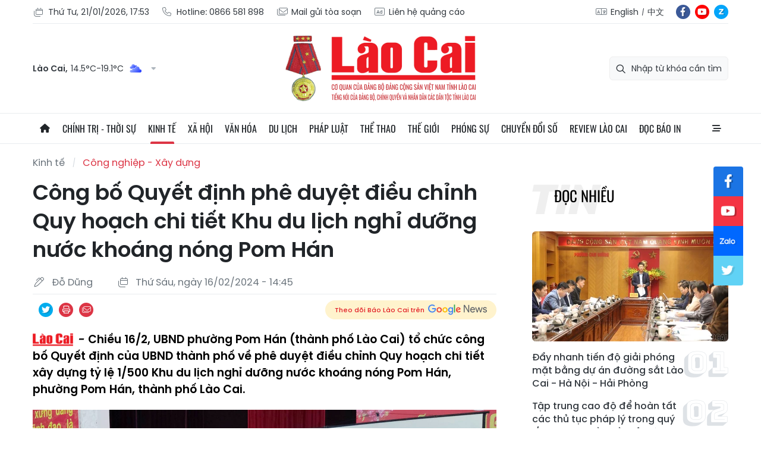

--- FILE ---
content_type: text/html;charset=utf-8
request_url: https://baolaocai.vn/cong-bo-quyet-dinh-phe-duyet-dieu-chinh-quy-hoach-chi-tiet-khu-du-lich-nghi-duong-nuoc-khoang-nong-pom-han-post379950.html
body_size: 31165
content:
<!DOCTYPE html> <html lang="vi"> <head> <title>Công bố Quyết định phê duyệt điều chỉnh Quy hoạch chi tiết Khu du lịch nghỉ dưỡng nước khoáng nóng Pom Hán | Báo Lào Cai điện tử</title> <meta name="description" content="Chiều 16/2, UBND phường Pom Hán (thành phố Lào Cai) tổ chức công bố Quyết định của UBND thành phố về phê duyệt điều chỉnh Quy hoạch chi tiết xây dựng tỷ lệ 1/500 Khu du lịch nghỉ dưỡng nước khoáng nóng Pom Hán, phường Pom Hán, thành phố Lào Cai."/> <meta name="keywords" content="Pom Hán,Quy hoạch chi tiết,Khu du lịch nghỉ dưỡng nước khoáng nóng"/> <meta name="news_keywords" content="Pom Hán,Quy hoạch chi tiết,Khu du lịch nghỉ dưỡng nước khoáng nóng"/> <meta http-equiv="Content-Type" content="text/html; charset=utf-8" /> <meta http-equiv="X-UA-Compatible" content="IE=edge"/> <meta http-equiv="refresh" content="1800" /> <meta name="revisit-after" content="1 days" /> <meta content="width=device-width, initial-scale=1, maximum-scale=5, user-scalable=yes" name="viewport"/> <meta http-equiv="content-language" content="vi" /> <meta name="format-detection" content="telephone=no"/> <meta name="format-detection" content="address=no"/> <meta name="apple-mobile-web-app-capable" content="yes"> <meta name="apple-mobile-web-app-status-bar-style" content="black"> <meta name="apple-mobile-web-app-title" content="Báo Lào Cai điện tử"/> <meta name="referrer" content="no-referrer-when-downgrade"/> <link rel="shortcut icon" href="https://cdn.baolaocai.vn/assets/web/styles/img/favicon.ico" type="image/x-icon" /> <link rel="preconnect" href="https://cdn.baolaocai.vn"/> <link rel="dns-prefetch" href="https://cdn.baolaocai.vn"/> <link rel="dns-prefetch" href="//static.baolaocai.vn"/> <link rel="dns-prefetch" href="//www.google-analytics.com" /> <link rel="dns-prefetch" href="//www.googletagmanager.com" /> <link rel="dns-prefetch" href="//stc.za.zaloapp.com" /> <link rel="dns-prefetch" href="//fonts.googleapis.com" /> <meta property="fb:app_id" content="1252177848748393"/> <script> var cmsConfig = { domainDesktop: 'https://baolaocai.vn', domainMobile: 'https://baolaocai.vn', domainApi: 'https://api.baolaocai.vn', domainStatic: 'https://cdn.baolaocai.vn', domainLog: 'https://log.baolaocai.vn', googleAnalytics: 'G\-D7LS60HD1P', siteId: 0, pageType: 1, objectId: 379950, adsZone: 131, allowAds: true, adsLazy: true, antiAdblock: true, }; if (window.location.protocol !== 'https:' && window.location.hostname.indexOf('baolaocai.vn') !== -1) { window.location = 'https://' + window.location.hostname + window.location.pathname + window.location.hash; } var USER_AGENT=window.navigator&&(window.navigator.userAgent||window.navigator.vendor)||window.opera||"",IS_MOBILE=/Android|webOS|iPhone|iPod|BlackBerry|Windows Phone|IEMobile|Mobile Safari|Opera Mini/i.test(USER_AGENT);function setCookie(e,o,i){var n=new Date,i=(n.setTime(n.getTime()+24*i*60*60*1e3),"expires="+n.toUTCString());document.cookie=e+"="+o+"; "+i+";path=/;"}function getCookie(e){var o=document.cookie.indexOf(e+"="),i=o+e.length+1;return!o&&e!==document.cookie.substring(0,e.length)||-1===o?null:(-1===(e=document.cookie.indexOf(";",i))&&(e=document.cookie.length),unescape(document.cookie.substring(i,e)))}; </script> <script> if(USER_AGENT && USER_AGENT.indexOf("facebot") <= 0 && USER_AGENT.indexOf("facebookexternalhit") <= 0) { var query = ''; var hash = ''; if (window.location.search) query = window.location.search; if (window.location.hash) hash = window.location.hash; var canonicalUrl = 'https://baolaocai.vn/cong-bo-quyet-dinh-phe-duyet-dieu-chinh-quy-hoach-chi-tiet-khu-du-lich-nghi-duong-nuoc-khoang-nong-pom-han-post379950.html' + query + hash ; var curUrl = decodeURIComponent(window.location.href); if(!location.port && canonicalUrl.startsWith("http") && curUrl != canonicalUrl){ window.location.replace(canonicalUrl); } } </script> <meta name="author" content="Báo Lào Cai điện tử" /> <meta name="copyright" content="Copyright © 2026 by Báo Lào Cai điện tử" /> <meta name="RATING" content="GENERAL" /> <meta name="GENERATOR" content="Báo Lào Cai điện tử" /> <meta content="Báo Lào Cai điện tử" itemprop="sourceOrganization" name="source"/> <meta content="news" itemprop="genre" name="medium"/> <meta name="robots" content="noarchive, max-image-preview:large, index, follow" /> <meta name="GOOGLEBOT" content="noarchive, max-image-preview:large, index, follow" /> <link rel="canonical" href="https://baolaocai.vn/cong-bo-quyet-dinh-phe-duyet-dieu-chinh-quy-hoach-chi-tiet-khu-du-lich-nghi-duong-nuoc-khoang-nong-pom-han-post379950.html" /> <meta property="og:site_name" content="Báo Lào Cai điện tử"/> <meta property="og:rich_attachment" content="true"/> <meta property="og:type" content="article"/> <meta property="og:url" content="https://baolaocai.vn/cong-bo-quyet-dinh-phe-duyet-dieu-chinh-quy-hoach-chi-tiet-khu-du-lich-nghi-duong-nuoc-khoang-nong-pom-han-post379950.html"/> <meta property="og:image" content="https://cdn.baolaocai.vn/images/463974ce6d97d8cb8df387bbe715721ba55d715dd84e6b97e74260472c40812a465b3c4f58347a21616a513e8b1047842b969f187142b7b52b11836bc23a99872ce7021c9073da1a48fe4c126fd205ae/tp1-3099.jpg.webp"/> <meta property="og:image:width" content="1200"/> <meta property="og:image:height" content="630"/> <meta property="og:title" content="Công bố Quyết định phê duyệt điều chỉnh Quy hoạch chi tiết Khu du lịch nghỉ dưỡng nước khoáng nóng Pom Hán"/> <meta property="og:description" content="Chiều 16/2, UBND phường Pom Hán (thành phố Lào Cai) tổ chức công bố Quyết định của UBND thành phố về phê duyệt điều chỉnh Quy hoạch chi tiết xây dựng tỷ lệ 1/500 Khu du lịch nghỉ dưỡng nước khoáng nóng Pom Hán, phường Pom Hán, thành phố Lào Cai."/> <meta name="twitter:card" value="summary"/> <meta name="twitter:url" content="https://baolaocai.vn/cong-bo-quyet-dinh-phe-duyet-dieu-chinh-quy-hoach-chi-tiet-khu-du-lich-nghi-duong-nuoc-khoang-nong-pom-han-post379950.html"/> <meta name="twitter:title" content="Công bố Quyết định phê duyệt điều chỉnh Quy hoạch chi tiết Khu du lịch nghỉ dưỡng nước khoáng nóng Pom Hán"/> <meta name="twitter:description" content="Chiều 16/2, UBND phường Pom Hán (thành phố Lào Cai) tổ chức công bố Quyết định của UBND thành phố về phê duyệt điều chỉnh Quy hoạch chi tiết xây dựng tỷ lệ 1/500 Khu du lịch nghỉ dưỡng nước khoáng nóng Pom Hán, phường Pom Hán, thành phố Lào Cai."/> <meta name="twitter:image" content="https://cdn.baolaocai.vn/images/463974ce6d97d8cb8df387bbe715721ba55d715dd84e6b97e74260472c40812a465b3c4f58347a21616a513e8b1047842b969f187142b7b52b11836bc23a99872ce7021c9073da1a48fe4c126fd205ae/tp1-3099.jpg.webp"/> <meta name="twitter:site" content="@Báo Lào Cai điện tử"/> <meta name="twitter:creator" content="@Báo Lào Cai điện tử"/> <meta property="article:publisher" content="https://www.facebook.com/baolaocaidientu/" /> <meta property="article:tag" content="Pom Hán,Quy hoạch chi tiết,Khu du lịch nghỉ dưỡng nước khoáng nóng"/> <meta property="article:section" content="Kinh tế,Công nghiệp - Xây dựng" /> <meta property="article:published_time" content="2024-02-16T21:45:34+0700"/> <meta property="article:modified_time" content="2024-02-16T21:53:02+0700"/> <script type="application/ld+json"> { "@context": "http://schema.org", "@type": "Organization", "name": "Báo Lào Cai điện tử", "url": "https://baolaocai.vn", "logo": "https://cdn.baolaocai.vn/assets/web/styles/img/logo.png", "foundingDate": "1963", "founders": [ { "@type": "Person", "name": "CƠ QUAN CỦA ĐẢNG BỘ ĐẢNG CỘNG SẢN VIỆT NAM TỈNH LÀO CAI" } ], "address": [ { "@type": "PostalAddress", "streetAddress": "Đường 30 tháng 4, phường Nam Cường, T.P Lào Cai, tỉnh Lào Cai", "addressLocality": "Lào Cai City", "addressRegion": "Northeast", "postalCode": "31100", "addressCountry": "VNM" } ], "contactPoint": [ { "@type": "ContactPoint", "telephone": "+84-214-3842-648", "contactType": "customer service" } ], "sameAs": [ "https://www.facebook.com/baolaocaidientu" ] } </script> <script type="application/ld+json"> { "@context" : "https://schema.org", "@type" : "WebSite", "name": "Báo Lào Cai điện tử", "url": "https://baolaocai.vn", "alternateName" : "Báo Lào Cai, CƠ QUAN CỦA ĐẢNG BỘ ĐẢNG CỘNG SẢN VIỆT NAM TỈNH LÀO CAI", "potentialAction": { "@type": "SearchAction", "target": { "@type": "EntryPoint", "urlTemplate": "https://baolaocai.vn/search/?q={search_term_string}" }, "query-input": "required name=search_term_string" } } </script> <script type="application/ld+json"> { "@context":"http://schema.org", "@type":"BreadcrumbList", "itemListElement":[ { "@type":"ListItem", "position":1, "item":{ "@id":"https://baolaocai.vn/kinh-te/cong-nghiep-xay-dung/", "name":"Công nghiệp - Xây dựng" } } ] } </script> <script type="application/ld+json"> { "@context": "http://schema.org", "@type": "NewsArticle", "mainEntityOfPage":{ "@type":"WebPage", "@id":"https://baolaocai.vn/cong-bo-quyet-dinh-phe-duyet-dieu-chinh-quy-hoach-chi-tiet-khu-du-lich-nghi-duong-nuoc-khoang-nong-pom-han-post379950.html" }, "headline": "Công bố Quyết định phê duyệt điều chỉnh Quy hoạch chi tiết Khu du lịch nghỉ dưỡng nước khoáng nóng Pom Hán", "description": "Chiều 16/2, UBND phường Pom Hán (thành phố Lào Cai) tổ chức công bố Quyết định của UBND thành phố về phê duyệt điều chỉnh Quy hoạch chi tiết xây dựng tỷ lệ 1/500 Khu du lịch nghỉ dưỡng nước khoáng nóng Pom Hán, phường Pom Hán, thành phố Lào Cai.", "image": { "@type": "ImageObject", "url": "https://cdn.baolaocai.vn/images/463974ce6d97d8cb8df387bbe715721ba55d715dd84e6b97e74260472c40812a465b3c4f58347a21616a513e8b1047842b969f187142b7b52b11836bc23a99872ce7021c9073da1a48fe4c126fd205ae/tp1-3099.jpg.webp", "width" : 1200, "height" : 675 }, "datePublished": "2024-02-16T21:45:34+0700", "dateModified": "2024-02-16T21:53:02+0700", "author": { "@type": "Person", "name": "Đỗ Dũng" }, "publisher": { "@type": "Organization", "name": "Báo Lào Cai điện tử", "logo": { "@type": "ImageObject", "url": "https://cdn.baolaocai.vn/assets/web/styles/img/logo.png" } } } </script> <link rel="preload" href="https://cdn.baolaocai.vn/assets/web/styles/css/main.min-1.0.58.css" as="style"> <link rel="preload" href="https://cdn.baolaocai.vn/assets/web/js/main.min-1.0.43.js" as="script"> <link rel="preload" href="https://cdn.baolaocai.vn/assets/web/js/detail.min-1.0.26.js" as="script"> <link rel="preload" href="https://common.mcms.one/assets/styles/css/baolaocai.css" as="style"> <link rel="stylesheet" href="https://common.mcms.one/assets/styles/css/baolaocai.css"> <link id="cms-style" rel="stylesheet" href="https://cdn.baolaocai.vn/assets/web/styles/css/main.min-1.0.58.css"> <style>.local-news .district>:first-child { width: 50%;
} .local-news .district { max-height: 320px; overflow-y: scroll;
} .four-pack .box-content .member__info .name { white-space: normal;
}
.topics .story__thumb { height: 170px!important;
}
</style> <script type="text/javascript"> var _metaOgUrl = 'https://baolaocai.vn/cong-bo-quyet-dinh-phe-duyet-dieu-chinh-quy-hoach-chi-tiet-khu-du-lich-nghi-duong-nuoc-khoang-nong-pom-han-post379950.html'; var page_title = document.title; var tracked_url = window.location.pathname + window.location.search + window.location.hash; var cate_path = 'kinh-te/cong-nghiep-xay-dung'; if (cate_path.length > 0) { tracked_url = "/" + cate_path + tracked_url; } </script> <script async="" src="https://www.googletagmanager.com/gtag/js?id=G-D7LS60HD1P"></script> <script> window.dataLayer = window.dataLayer || []; function gtag(){dataLayer.push(arguments);} gtag('js', new Date()); gtag('config', 'G-D7LS60HD1P', {page_path: tracked_url}); </script> <script>window.dataLayer = window.dataLayer || [];dataLayer.push({'pageCategory': '/kinh\-te\/cong\-nghiep\-xay\-dung'});</script> <script> window.dataLayer = window.dataLayer || []; dataLayer.push({ 'event': 'Pageview', 'articleId': '379950', 'articleTitle': 'Công bố Quyết định phê duyệt điều chỉnh Quy hoạch chi tiết Khu du lịch nghỉ dưỡng nước khoáng nóng Pom Hán', 'articleCategory': 'Kinh tế,Công nghiệp - Xây dựng', 'articleAlowAds': true, 'articleAuthor': 'Đỗ Dũng', 'articleType': 'normal', 'articleTags': 'Pom Hán,Quy hoạch chi tiết,Khu du lịch nghỉ dưỡng nước khoáng nóng', 'articlePublishDate': '2024-02-16T21:45:34+0700', 'articleThumbnail': 'https://cdn.baolaocai.vn/images/463974ce6d97d8cb8df387bbe715721ba55d715dd84e6b97e74260472c40812a465b3c4f58347a21616a513e8b1047842b969f187142b7b52b11836bc23a99872ce7021c9073da1a48fe4c126fd205ae/tp1-3099.jpg.webp', 'articleShortUrl': 'https://baolaocai.vn/cong-bo-quyet-dinh-phe-duyet-dieu-chinh-quy-hoach-chi-tiet-khu-du-lich-nghi-duong-nuoc-khoang-nong-pom-han-post379950.html', 'articleFullUrl': 'https://baolaocai.vn/cong-bo-quyet-dinh-phe-duyet-dieu-chinh-quy-hoach-chi-tiet-khu-du-lich-nghi-duong-nuoc-khoang-nong-pom-han-post379950.html', }); </script> <script type='text/javascript'> gtag('event', 'article_page',{ 'articleId': '379950', 'articleTitle': 'Công bố Quyết định phê duyệt điều chỉnh Quy hoạch chi tiết Khu du lịch nghỉ dưỡng nước khoáng nóng Pom Hán', 'articleCategory': 'Kinh tế,Công nghiệp - Xây dựng', 'articleAlowAds': true, 'articleAuthor': 'Đỗ Dũng', 'articleType': 'normal', 'articleTags': 'Pom Hán,Quy hoạch chi tiết,Khu du lịch nghỉ dưỡng nước khoáng nóng', 'articlePublishDate': '2024-02-16T21:45:34+0700', 'articleThumbnail': 'https://cdn.baolaocai.vn/images/463974ce6d97d8cb8df387bbe715721ba55d715dd84e6b97e74260472c40812a465b3c4f58347a21616a513e8b1047842b969f187142b7b52b11836bc23a99872ce7021c9073da1a48fe4c126fd205ae/tp1-3099.jpg.webp', 'articleShortUrl': 'https://baolaocai.vn/cong-bo-quyet-dinh-phe-duyet-dieu-chinh-quy-hoach-chi-tiet-khu-du-lich-nghi-duong-nuoc-khoang-nong-pom-han-post379950.html', 'articleFullUrl': 'https://baolaocai.vn/cong-bo-quyet-dinh-phe-duyet-dieu-chinh-quy-hoach-chi-tiet-khu-du-lich-nghi-duong-nuoc-khoang-nong-pom-han-post379950.html', }); </script> </head> <body class=""> <header class="site-header "> <div class="container"> <div class="top-header"> <div class="left"> <a href="javascript:void(0);" id="today"></a> <a href="tel:+84866581898" title="Hotline"> <i class="ic-phone"></i> Hotline: 0866 581 898 </a> <a href="mailto:baolaocaidientu@gmail.com" title="Mail gửi tòa soạn"> <i class="ic-mail"></i> Mail gửi tòa soạn </a> <a href="#" title="Liên hệ quảng cáo"> <i class="ic-promo"></i> Liên hệ quảng cáo </a> </div> <div class="right"> <div class="col"> <i class="ic-lang"></i> <a href="https://en.baolaocai.vn" title="English" target="_blank">English</a> <a href="https://zh.baolaocai.vn" title="中文" target="_blank">中文</a> </div> <div class="social"> <a href="https://www.facebook.com/baolaocaidientu" class="fb" target="_parent" title="Tương tác với Báo Lào Cai trên Facebook">fb</a> <a href="https://www.youtube.com/@LaoCaiTV247/videos" class="yt" target="_parent" title="Tương tác với Báo Lào Cai trên Youtube">yt</a> <a href="https://zalo.me/956491731896605238" class="zl" target="_parent" title="Tương tác với Báo Lào Cai trên Zalo">zl</a> </div> </div> </div> <div class="content-header"> <div class="weather" id="header-weather"></div> <a class="logo" href="https://baolaocai.vn" title="Báo Lào Cai điện tử">Báo Lào Cai điện tử</a> <div class="search"> <input type="text" class="input-search txtsearch" placeholder="Nhập từ khóa cần tìm"> <i class="ic-search btn_search"></i> </div> </div> </div> <div class="navigation sticky"> <ul class="menu"> <li> <a href="/" class="ic-home" title="Trang chủ">Trang chủ</a> </li> <li> <a class="" href="https://baolaocai.vn/chinh-tri/" title="Chính trị - thời sự">Chính trị - thời sự</a> <ul class="sub-menu"> <li> <a href="https://baolaocai.vn/chinh-tri/xay-dung-dang/" title="Xây dựng Đảng">Xây dựng Đảng</a> </li> <li> <a href="https://baolaocai.vn/hoc-tap-va-lam-theo-bac/" title="Học tập và làm theo Bác">Học tập và làm theo Bác</a> </li> <li> <a href="https://baolaocai.vn/chinh-tri/quoc-phong-an-ninh/" title="Quốc phòng - An ninh">Quốc phòng - An ninh</a> </li> <li> <a href="https://baolaocai.vn/chinh-tri/doi-ngoai/" title="Đối ngoại">Đối ngoại</a> </li> </ul> </li> <li> <a class="active" href="https://baolaocai.vn/kinh-te/" title="Kinh tế">Kinh tế</a> <ul class="sub-menu"> <li> <a href="https://baolaocai.vn/kinh-te/nong-nghiep-nong-thon/" title="Nông nghiệp - Nông thôn">Nông nghiệp - Nông thôn</a> </li> <li> <a href="https://baolaocai.vn/kinh-te/ocop-lao-cai/" title="OCOP Lào Cai">OCOP Lào Cai</a> </li> <li> <a href="https://baolaocai.vn/kinh-te/cong-nghiep-xay-dung/" title="Công nghiệp - Xây dựng">Công nghiệp - Xây dựng</a> </li> <li> <a href="https://baolaocai.vn/kinh-te/dau-tu-tai-chinh/" title="Đầu tư - Tài chính">Đầu tư - Tài chính</a> </li> <li> <a href="https://baolaocai.vn/kinh-te/thi-truong/" title="Thị trường">Thị trường</a> </li> </ul> </li> <li> <a class="" href="https://baolaocai.vn/xa-hoi/" title="Xã hội">Xã hội</a> <ul class="sub-menu"> <li> <a href="https://baolaocai.vn/xa-hoi/giao-duc/" title="Giáo dục">Giáo dục</a> </li> <li> <a href="https://baolaocai.vn/xa-hoi/y-te/" title="Y tế">Y tế</a> </li> <li> <a href="https://baolaocai.vn/xa-hoi/lao-dong-viec-lam/" title="Lao động - Việc làm">Lao động - Việc làm</a> </li> <li> <a href="https://baolaocai.vn/xa-hoi/cai-cach-hanh-chinh/" title="Cải cách hành chính">Cải cách hành chính</a> </li> <li> <a href="https://baolaocai.vn/ban-doc/" title="Bạn đọc">Bạn đọc</a> </li> </ul> </li> <li> <a class="" href="https://baolaocai.vn/van-hoa/" title="Văn hóa">Văn hóa</a> <ul class="sub-menu"> <li> <a href="https://baolaocai.vn/van-hoa/van-hoc-nghe-thuat/" title="Văn học - Nghệ thuật">Văn học - Nghệ thuật</a> </li> <li> <a href="https://baolaocai.vn/van-hoa/lang-nghe/" title="Chuyện nghề xưa nay">Chuyện nghề xưa nay</a> </li> <li> <a href="https://baolaocai.vn/van-hoa/giai-tri/" title="Giải trí">Giải trí</a> </li> </ul> </li> <li> <a class="" href="https://baolaocai.vn/du-lich/" title="Du lịch">Du lịch</a> </li> <li> <a class="" href="https://baolaocai.vn/phap-luat/" title="Pháp luật">Pháp luật</a> <ul class="sub-menu"> <li> <a href="https://baolaocai.vn/phap-luat/an-ninh-trat-tu/" title="An ninh trật tự">An ninh trật tự</a> </li> <li> <a href="https://baolaocai.vn/phap-luat/phap-luat-doi-song/" title="Pháp luật - Đời sống">Pháp luật - Đời sống</a> </li> <li> <a href="https://baolaocai.vn/phap-luat/an-toan-giao-thong/" title="An toàn giao thông">An toàn giao thông</a> </li> </ul> </li> <li> <a class="" href="https://baolaocai.vn/the-thao/" title="Thể thao">Thể thao</a> </li> <li> <a class="" href="https://baolaocai.vn/the-gioi/" title="Thế giới">Thế giới</a> </li> <li> <a class="" href="https://baolaocai.vn/phong-su/" title="Phóng sự">Phóng sự</a> </li> <li> <a class="" href="https://baolaocai.vn/chuyen-doi-so/" title="Chuyển đổi số">Chuyển đổi số</a> </li> <li> <a class="" href="https://baolaocai.vn/review-lao-cai/" title="Review Lào Cai">Review Lào Cai</a> </li> <li> <a class="" href="https://baolaocai.vn/epaper/" title="Đọc báo in">Đọc báo in</a> <ul class="sub-menu"> <li> <a href="https://baolaocai.vn/vung-cao/" title="Vùng cao">Vùng cao</a> </li> <li> <a href="https://baolaocai.vn/thuong-ky/" title="Thường kỳ">Thường kỳ</a> </li> <li> <a href="https://baolaocai.vn/cuoi-tuan/" title="Cuối tuần">Cuối tuần</a> </li> </ul> </li> <li class="extend"> <a href="javascript:void(0);" class="ic-menu">All</a> <div class="big-menu"> <div class="content"> <ul class="item"> <li><a class="title" href="https://baolaocai.vn/chinh-tri/" title="Chính trị - thời sự">Chính trị - thời sự</a></li> <li> <a href="https://baolaocai.vn/chinh-tri/xay-dung-dang/" title="Xây dựng Đảng">Xây dựng Đảng</a> </li> <li> <a href="https://baolaocai.vn/hoc-tap-va-lam-theo-bac/" title="Học tập và làm theo Bác">Học tập và làm theo Bác</a> </li> <li> <a href="https://baolaocai.vn/chinh-tri/quoc-phong-an-ninh/" title="Quốc phòng - An ninh">Quốc phòng - An ninh</a> </li> <li> <a href="https://baolaocai.vn/chinh-tri/doi-ngoai/" title="Đối ngoại">Đối ngoại</a> </li> </ul> <ul class="item"> <li><a class="title" href="https://baolaocai.vn/kinh-te/" title="Kinh tế">Kinh tế</a></li> <li> <a href="https://baolaocai.vn/kinh-te/nong-nghiep-nong-thon/" title="Nông nghiệp - Nông thôn">Nông nghiệp - Nông thôn</a> </li> <li> <a href="https://baolaocai.vn/kinh-te/cong-nghiep-xay-dung/" title="Công nghiệp - Xây dựng">Công nghiệp - Xây dựng</a> </li> <li> <a href="https://baolaocai.vn/kinh-te/dau-tu-tai-chinh/" title="Đầu tư - Tài chính">Đầu tư - Tài chính</a> </li> <li> <a href="https://baolaocai.vn/kinh-te/thi-truong/" title="Thị trường">Thị trường</a> </li> </ul> <ul class="item"> <li><a class="title" href="https://baolaocai.vn/xa-hoi/" title="Xã hội">Xã hội</a></li> <li> <a href="https://baolaocai.vn/xa-hoi/giao-duc/" title="Giáo dục">Giáo dục</a> </li> <li> <a href="https://baolaocai.vn/xa-hoi/y-te/" title="Y tế">Y tế</a> </li> <li> <a href="https://baolaocai.vn/xa-hoi/lao-dong-viec-lam/" title="Lao động - Việc làm">Lao động - Việc làm</a> </li> <li> <a href="https://baolaocai.vn/xa-hoi/cai-cach-hanh-chinh/" title="Cải cách hành chính">Cải cách hành chính</a> </li> <li> <a href="https://baolaocai.vn/ban-doc/" title="Bạn đọc">Bạn đọc</a> </li> </ul> <ul class="item"> <li><a class="title" href="https://baolaocai.vn/van-hoa/" title="Văn hóa">Văn hóa</a></li> <li> <a href="https://baolaocai.vn/van-hoa/van-hoc-nghe-thuat/" title="Văn học - Nghệ thuật">Văn học - Nghệ thuật</a> <ul class="level2-menu"> <li> <a href="https://baolaocai.vn/van-xuoi/" title="Văn xuôi">Văn xuôi</a> </li> <li> <a href="https://baolaocai.vn/tho/" title="Thơ">Thơ</a> </li> </ul> </li> <li> <a href="https://baolaocai.vn/van-hoa/giai-tri/" title="Giải trí">Giải trí</a> </li> </ul> <ul class="item"> <li><a class="title" href="https://baolaocai.vn/du-lich/" title="Du lịch">Du lịch</a></li> </ul> <ul class="item"> <li><a class="title" href="https://baolaocai.vn/chuyen-doi-so/" title="Chuyển đổi số">Chuyển đổi số</a></li> </ul> <ul class="item"> <li><a class="title" href="https://baolaocai.vn/review-lao-cai/" title="Review Lào Cai">Review Lào Cai</a></li> </ul> <ul class="item"> <li><a class="title" href="https://baolaocai.vn/phap-luat/" title="Pháp luật">Pháp luật</a></li> <li> <a href="https://baolaocai.vn/phap-luat/an-ninh-trat-tu/" title="An ninh trật tự">An ninh trật tự</a> </li> <li> <a href="https://baolaocai.vn/phap-luat/phap-luat-doi-song/" title="Pháp luật - Đời sống">Pháp luật - Đời sống</a> </li> <li> <a href="https://baolaocai.vn/phap-luat/an-toan-giao-thong/" title="An toàn giao thông">An toàn giao thông</a> </li> </ul> <ul class="item"> <li><a class="title" href="https://baolaocai.vn/the-thao/" title="Thể thao">Thể thao</a></li> </ul> <ul class="item"> <li><a class="title" href="https://baolaocai.vn/the-gioi/" title="Thế giới">Thế giới</a></li> </ul> <ul class="item"> <li><a class="title" href="https://baolaocai.vn/epaper/" title="Đọc báo in">Đọc báo in</a></li> <li> <a href="https://baolaocai.vn/vung-cao/" title="Vùng cao">Vùng cao</a> </li> <li> <a href="https://baolaocai.vn/thuong-ky/" title="Thường kỳ">Thường kỳ</a> </li> <li> <a href="https://baolaocai.vn/cuoi-tuan/" title="Cuối tuần">Cuối tuần</a> </li> </ul> <ul class="item"> <li><a class="title" href="https://baolaocai.vn/multimedia/" title="Multimedia">Multimedia</a></li> <li> <a href="https://baolaocai.vn/video/" title="Video">Video</a> </li> <li> <a href="https://baolaocai.vn/goc-anh/" title="Photo">Photo</a> </li> <li> <a href="https://baolaocai.vn/e-magazine/" title="E-magazine">E-magazine</a> </li> <li> <a href="https://baolaocai.vn/podcasts/" title="Podcasts">Podcasts</a> </li> <li> <a href="https://baolaocai.vn/infographic/" title="Infographic">Infographic</a> </li> </ul> <ul class="item"> <li><a class="title" href="https://baolaocai.vn/thong-tin-quang-cao/" title="Thông tin quảng cáo">Thông tin quảng cáo</a></li> </ul> <ul class="item"> <li><a class="title" href="https://baolaocai.vn/chuyende/" title="Chuyên đề">Chuyên đề</a></li> </ul> <ul class="item"> <li><a class="title" href="https://baolaocai.vn/duan8/" title="Dự án 8">Dự án 8</a></li> </ul> </div> </div> </li> </ul> </div> </header> <div class="site-body"> <div class="container detail"> <div class="rennab-wrap"> <div id="sdaWeb_SdaTop" class="rennab " data-platform="1" data-position="Web_SdaTop" style="display:none"> </div> </div> <div class="breadcrumbs"> <h2 class="main"> <a href="https://baolaocai.vn/kinh-te/" title="Kinh tế">Kinh tế</a> </h2> <h2 class="main"> <a href="https://baolaocai.vn/kinh-te/cong-nghiep-xay-dung/" title="Công nghiệp - Xây dựng" class="active">Công nghiệp - Xây dựng</a> </h2> </div> <div class="col"> <div class="main-col content-col"> <div class="article"> <h1 class="article__title cms-title "> Công bố Quyết định phê duyệt điều chỉnh Quy hoạch chi tiết Khu du lịch nghỉ dưỡng nước khoáng nóng Pom Hán </h1> <div class="article__meta"> <div class="row"> <div class="author cms-author"> <i class="ic-pen"></i> Đỗ Dũng </div> <time class="time" datetime="2024-02-16T21:45:34+0700"><i class="ic-calendar"></i><span data-time="1708094734" data-format="long" data-friendly="true">16/02/2024 21:45</span></time> <meta class="cms-date" itemprop="datePublished" content="2024-02-16T21:45:34+0700"> </div> <div class="row"> <div class="fb-like" data-href="https://baolaocai.vn/cong-bo-quyet-dinh-phe-duyet-dieu-chinh-quy-hoach-chi-tiet-khu-du-lich-nghi-duong-nuoc-khoang-nong-pom-han-post379950.html" data-width="" data-layout="button_count" data-action="like" data-size="small" data-share="true"></div> <div class="social social-share"> <a href="javascript:void(0);" class="tw" data-rel="twitter" data-href="https://baolaocai.vn/cong-bo-quyet-dinh-phe-duyet-dieu-chinh-quy-hoach-chi-tiet-khu-du-lich-nghi-duong-nuoc-khoang-nong-pom-han-post379950.html" title="Chia sẻ qua Twitter">Chia sẻ qua Twitter</a> <a href="javascript:void(0);" class="print sendprint" title="In bài viết">In bài viết</a> <a href="javascript:void(0);" class="mail sendmail" data-href="https://baolaocai.vn/cong-bo-quyet-dinh-phe-duyet-dieu-chinh-quy-hoach-chi-tiet-khu-du-lich-nghi-duong-nuoc-khoang-nong-pom-han-post379950.html" title="Chia sẻ qua Email">Chia sẻ qua Email</a> </div> <a class="gg-news" href="https://news.google.com/publications/CAAqJggKIiBDQklTRWdnTWFnNEtER0poYjJ4aGIyTmhhUzUyYmlnQVAB?hl=vi&gl=VN&ceid=VN%3Avi" target="_blank"> <span>Theo dõi Báo Lào Cai trên</span> <img src="https://cdn.baolaocai.vn/assets/web/styles/img/gg-news.png" alt="Google News">
</a> </div> </div> <div class="article__sapo cms-desc"> <i class="laocai-icon"></i> <p>Chiều 16/2, UBND phường Pom Hán (thành phố Lào Cai) tổ chức công bố Quyết định của UBND thành phố về phê duyệt điều chỉnh Quy hoạch chi tiết xây dựng tỷ lệ 1/500 Khu du lịch nghỉ dưỡng nước khoáng nóng Pom Hán, phường Pom Hán, thành phố Lào Cai.</p> </div> <div id="sdaWeb_SdaArticleAfterSapo" class="rennab " data-platform="1" data-position="Web_SdaArticleAfterSapo" style="display:none"> </div> <div class="article__body zce-content-body cms-body" itemprop="articleBody"> <figure> <img src="[data-uri]" id="721308" alt="tp1.jpg" data-width="1500" data-height="891" data-image-id="721308" class="lazyload cms-photo" data-large-src="https://cdn.baolaocai.vn/images/84f7990c7ae3d26b5ffc8082d17d4518972923a9dbb692bd10d933be0b00d649e9f4ac26bb93eeceb80fc454ac471697211828f55aa57b7e44905839ba2955a1/tp1-3099.jpg" data-src="https://cdn.baolaocai.vn/images/a55d715dd84e6b97e74260472c40812a465b3c4f58347a21616a513e8b104784b3528fa39182f4e40e95be7e484be118/tp1-3099.jpg" title="Giới thiệu phối cảnh đồ án." width="1500" height="891"> <figcaption> Giới thiệu phối cảnh đồ án. </figcaption>
</figure>
<p>Theo đó, quy mô lập quy hoạch có tổng diện tích đất 23,98 ha. Quy mô dân số, số lượng khách du lịch và lưu trú, nhân viên phục vụ, hộ gia đình khu vực đất ở tái định cư trong khu vực lập quy hoạch khoảng 10.000 người. Vị trí thuộc phường Pom Hán, thành phố Lào Cai, tỉnh Lào Cai.</p>
<p>Cơ cấu quy hoạch bao gồm các chức năng chính: Khu lưu trú nằm ở phía Bắc, giáp Đại lộ Trần Hưng Đạo; khu vực công trình dịch vụ và nhà máy nước đóng chai nằm giữa dự án; khu vực thương mại, dịch vụ nằm cuối dự án, giáp tổ 23, 29, 30 của phường Pom Hán.</p>
<div class="sda_middle"> <div id="sdaWeb_SdaArticleMiddle" class="rennab fyi" data-platform="1" data-position="Web_SdaArticleMiddle"> </div>
</div>
<p>Về tổ chức không gian kiến trúc cảnh quan, đảm bảo tính thống nhất từ không gian tổng thể đô thị đến không gian cụ thể thuộc các khu nhà, các công trình. Đối với các công trình dịch vụ ngoài trời, các khối nhà biệt thự nghỉ dưỡng khuyến khích các loại hình kiến trúc hiện đại mang phong cách quốc tế; công trình công cộng, dịch vụ, thương mại, nhà hàng khuyến khích hình thức kiến trúc hiện đại, hình khối đơn giản, phong cách kiến trúc đẹp, hài hòa, mang tính biểu trưng cho khu du lịch, tạo cảnh quan và các điểm dừng chân cho khách nghỉ dưỡng, tham quan.</p>
<figure> <img src="[data-uri]" id="721309" alt="tp2.jpg" data-width="1500" data-height="831" data-image-id="721309" class="lazyload cms-photo" data-large-src="https://cdn.baolaocai.vn/images/84f7990c7ae3d26b5ffc8082d17d4518972923a9dbb692bd10d933be0b00d649e5195fe7f9bffeab14a840af19501d24211828f55aa57b7e44905839ba2955a1/tp2-7349.jpg" data-src="https://cdn.baolaocai.vn/images/a55d715dd84e6b97e74260472c40812a465b3c4f58347a21616a513e8b104784ff1f217cd382a9aa9f66a52963408700/tp2-7349.jpg" title="Người dân tham gia ý kiến." width="1500" height="831"> <figcaption> Người dân tham gia ý kiến. </figcaption>
</figure>
<p>Qua nghe công bố Quyết định phê duyệt điều chỉnh Quy hoạch chi tiết và được nhà đầu tư giới thiệu phối cảnh Khu du lịch nghỉ dưỡng nước khoáng nóng Pom Hán, Nhân dân trong vùng quy hoạch phấn khởi, cho rằng đây là công trình có ý nghĩa quan trọng trong việc sử dụng nguồn tài nguyên khoáng sản tự nhiên để nâng cao sức khỏe con người và phát triển du lịch trên địa bàn tỉnh, thành phố. Nhân dân đề nghị UBND phường, chủ đầu tư quan tâm bố trí người dân mất đất sản xuất, ở khu vực tái định cư vào làm việc tại công ty; đầu tư xây dựng hệ thống mương thủy lợi cung cấp nước cho một số hộ dân còn đất canh tác nông nghiệp ở khu vực liền kề và đẩy nhanh tiến độ xây dựng, sớm đưa Khu du lịch nghỉ dưỡng nước khoáng nóng Pom Hán vào hoạt động.</p>
<div class="sda_middle"> <div id="sdaWeb_SdaArticleMiddle1" class="rennab fyi" data-platform="1" data-position="Web_SdaArticleMiddle1"> </div>
</div>
<figure> <img src="[data-uri]" id="721310" alt="tp3.jpg" data-width="1500" data-height="1006" data-image-id="721310" class="lazyload cms-photo" data-large-src="https://cdn.baolaocai.vn/images/84f7990c7ae3d26b5ffc8082d17d4518972923a9dbb692bd10d933be0b00d6498de30314746b27f27ce1d8e0a08dabde211828f55aa57b7e44905839ba2955a1/tp3-1716.jpg" data-src="https://cdn.baolaocai.vn/images/a55d715dd84e6b97e74260472c40812a465b3c4f58347a21616a513e8b1047848ffe0baf73ce3f3a82e9d82d6c50b6b3/tp3-1716.jpg" title="Đại diện nhà đầu tư phát biểu ý kiến." width="1500" height="1006"> <figcaption> Đại diện nhà đầu tư phát biểu ý kiến. </figcaption>
</figure>
<p>Sau buổi công bố quyết định phê duyệt, UBND phường Pom Hán sẽ phối hợp với Công ty Cổ phần Nghỉ dưỡng Pom Hán tổ chức cắm mốc giới quy hoạch ngoài thực địa và bàn giao cho các cơ quan quản lý theo quy định; tổ chức quản lý, đầu tư xây dựng các hạng mục theo quy hoạch được phê duyệt; tiếp tục tuyên truyền để các cơ quan, tổ chức, Nhân dân liên quan trên địa bàn biết và thực hiện theo nội dung quy hoạch đã phê duyệt; giải quyết các vướng mắc trong quá trình triển khai dự án…</p>
<p>Đây là dự án trọng điểm của thành phố Lào Cai trong năm 2024, khi đi vào hoạt động sẽ hình thành một khu du lịch nghỉ dưỡng, chăm sóc sức khỏe, khu dân cư hiện đại, góp phần phát triển du lịch thành phố và tỉnh Lào Cai.</p> <div id="sdaWeb_SdaArticleAfterBody" class="rennab " data-platform="1" data-position="Web_SdaArticleAfterBody" style="display:none"> </div> </div> <div class="article__tags"> <h3 class="box-heading"> <span class="title">Từ khóa:</span> </h3> <div class="box-content"> <a href="https://baolaocai.vn/tu-khoa/pom-han-tag998.html" title="Pom Hán">#Pom Hán</a> <a href="https://baolaocai.vn/tu-khoa/quy-hoach-chi-tiet-tag18965.html" title="Quy hoạch chi tiết">#Quy hoạch chi tiết</a> <a href="https://baolaocai.vn/tu-khoa/khu-du-lich-nghi-duong-nuoc-khoang-nong-tag18964.html" title="Khu du lịch nghỉ dưỡng nước khoáng nóng">#Khu du lịch nghỉ dưỡng nước khoáng nóng</a> </div> </div> <div id="sdaWeb_SdaArticleAfterTag" class="rennab " data-platform="1" data-position="Web_SdaArticleAfterTag" style="display:none"> </div> <div class="article__meta"> <div class="row"> <div class="fb-like" data-href="https://baolaocai.vn/cong-bo-quyet-dinh-phe-duyet-dieu-chinh-quy-hoach-chi-tiet-khu-du-lich-nghi-duong-nuoc-khoang-nong-pom-han-post379950.html" data-width="" data-layout="button_count" data-action="like" data-size="small" data-share="true"></div> <div class="social social-share"> <a href="javascript:void(0);" class="tw" data-rel="twitter" data-href="https://baolaocai.vn/cong-bo-quyet-dinh-phe-duyet-dieu-chinh-quy-hoach-chi-tiet-khu-du-lich-nghi-duong-nuoc-khoang-nong-pom-han-post379950.html" title="Chia sẻ qua Twitter">Chia sẻ qua Twitter</a> <a href="javascript:void(0);" class="print sendprint" title="In bài viết">In bài viết</a> <a href="javascript:void(0);" class="mail sendmail" data-href="https://baolaocai.vn/cong-bo-quyet-dinh-phe-duyet-dieu-chinh-quy-hoach-chi-tiet-khu-du-lich-nghi-duong-nuoc-khoang-nong-pom-han-post379950.html" title="Chia sẻ qua Email">Chia sẻ qua Email</a> </div> <a class="gg-news" href="https://news.google.com/publications/CAAqJggKIiBDQklTRWdnTWFnNEtER0poYjJ4aGIyTmhhUzUyYmlnQVAB?hl=vi&gl=VN&ceid=VN%3Avi" target="_blank"> <span>Theo dõi Báo Lào Cai trên</span> <img src="https://cdn.baolaocai.vn/assets/web/styles/img/gg-news.png" alt="Google News">
</a> </div> </div> <div class="wrap-comment" id="comment379950" data-id="379950" data-type="20"></div> <div id="sdaWeb_SdaArticleAfterComment" class="rennab " data-platform="1" data-position="Web_SdaArticleAfterComment" style="display:none"> </div> </div> </div> <div class="sub-col sidebar-right"> <div id="sidebar-top-1"> <div id="sdaWeb_SdaRight1" class="rennab " data-platform="1" data-position="Web_SdaRight1" style="display:none"> </div> <section class="hot-news fyi-position"> <h3 class="box-heading"> <span class="title">Đọc nhiều</span> </h3> <div class="box-content" data-source="mostread-news"> <article class="story"> <figure class="story__thumb"> <a class="cms-link" href="https://baolaocai.vn/day-nhanh-tien-do-giai-phong-mat-bang-du-an-duong-sat-lao-cai-ha-noi-hai-phong-post891350.html" title="Đẩy nhanh tiến độ giải phóng mặt bằng dự án đường sắt Lào Cai - Hà Nội - Hải Phòng"> <img class="lazyload" src="[data-uri]" data-src="https://cdn.baolaocai.vn/images/2a4da614f50287521cbbc7d7ccb166928ee4039ac0e02763b3bf0c733c85e3398f08245e458cf6a4ab7643eb3bbea430ab490f593d85d7688fc401cfb392d5d9/14-1-ongphuoc.jpg.webp" data-srcset="https://cdn.baolaocai.vn/images/2a4da614f50287521cbbc7d7ccb166928ee4039ac0e02763b3bf0c733c85e3398f08245e458cf6a4ab7643eb3bbea430ab490f593d85d7688fc401cfb392d5d9/14-1-ongphuoc.jpg.webp 1x, https://cdn.baolaocai.vn/images/480cabe3f874b3fb2968b6c30cdf45958ee4039ac0e02763b3bf0c733c85e3398f08245e458cf6a4ab7643eb3bbea430ab490f593d85d7688fc401cfb392d5d9/14-1-ongphuoc.jpg.webp 2x" alt="Đẩy nhanh tiến độ giải phóng mặt bằng dự án đường sắt Lào Cai - Hà Nội - Hải Phòng"> <noscript><img src="https://cdn.baolaocai.vn/images/2a4da614f50287521cbbc7d7ccb166928ee4039ac0e02763b3bf0c733c85e3398f08245e458cf6a4ab7643eb3bbea430ab490f593d85d7688fc401cfb392d5d9/14-1-ongphuoc.jpg.webp" srcset="https://cdn.baolaocai.vn/images/2a4da614f50287521cbbc7d7ccb166928ee4039ac0e02763b3bf0c733c85e3398f08245e458cf6a4ab7643eb3bbea430ab490f593d85d7688fc401cfb392d5d9/14-1-ongphuoc.jpg.webp 1x, https://cdn.baolaocai.vn/images/480cabe3f874b3fb2968b6c30cdf45958ee4039ac0e02763b3bf0c733c85e3398f08245e458cf6a4ab7643eb3bbea430ab490f593d85d7688fc401cfb392d5d9/14-1-ongphuoc.jpg.webp 2x" alt="Đẩy nhanh tiến độ giải phóng mặt bằng dự án đường sắt Lào Cai - Hà Nội - Hải Phòng" class="image-fallback"></noscript> </a> </figure> <h2 class="story__heading" data-tracking="891350"> <a class="cms-link" href="https://baolaocai.vn/day-nhanh-tien-do-giai-phong-mat-bang-du-an-duong-sat-lao-cai-ha-noi-hai-phong-post891350.html" title="Đẩy nhanh tiến độ giải phóng mặt bằng dự án đường sắt Lào Cai - Hà Nội - Hải Phòng"> Đẩy nhanh tiến độ giải phóng mặt bằng dự án đường sắt Lào Cai - Hà Nội - Hải Phòng </a> </h2> </article> <article class="story"> <h2 class="story__heading" data-tracking="891285"> <a class="cms-link" href="https://baolaocai.vn/tap-trung-cao-do-de-hoan-tat-cac-thu-tuc-phap-ly-trong-quy-i2026-tao-tien-de-khoi-cong-loat-du-an-moi-ngay-trong-quy-ii2026-post891285.html" title="Tập trung cao độ để hoàn tất các thủ tục pháp lý trong quý I/2026, tạo tiền đề khởi công loạt dự án mới ngay trong quý II/2026"> Tập trung cao độ để hoàn tất các thủ tục pháp lý trong quý I/2026, tạo tiền đề khởi công loạt dự án mới ngay trong quý II/2026 </a> </h2> </article> <article class="story"> <h2 class="story__heading" data-tracking="891358"> <a class="cms-link" href="https://baolaocai.vn/thao-go-kho-khan-vuong-mac-cac-du-an-tren-dia-ban-phuong-cam-duong-post891358.html" title="Tháo gỡ khó khăn, vướng mắc các dự án trên địa bàn phường Cam Đường"> Tháo gỡ khó khăn, vướng mắc các dự án trên địa bàn phường Cam Đường </a> </h2> </article> <article class="story"> <h2 class="story__heading" data-tracking="889930"> <a class="cms-link" href="https://baolaocai.vn/an-cu-ben-vung-trong-khong-gian-do-thi-hien-dai-post889930.html" title="An cư bền vững trong không gian đô thị hiện đại"> <span class="sub-heading">Nhà ở xã hội Bình Minh Tây Bắc:</span> An cư bền vững trong không gian đô thị hiện đại </a> </h2> </article> <article class="story"> <h2 class="story__heading" data-tracking="891613"> <a class="cms-link" href="https://baolaocai.vn/xa-coc-lau-dau-tu-tuyen-duong-moi-vao-thon-kho-vang-post891613.html" title="Xã Cốc Lầu đầu tư tuyến đường mới vào thôn Kho Vàng"> Xã Cốc Lầu đầu tư tuyến đường mới vào thôn Kho Vàng </a> </h2> </article> </div> </section> <div id="sdaWeb_SdaRight2" class="rennab " data-platform="1" data-position="Web_SdaRight2" style="display:none"> </div> <div class="local-news fyi-position"> <h3 class="box-heading"> <a class="title" href="/dia-phuong.html" title="Tin địa phương">Tin địa phương</a> </h3> <div class="box-content"> <div class="district"> <a data-id="12" href="https://baolaocai.vn/dia-phuong/dia-phuong-ngoai-tinh/12.html" title="Địa phương ngoài tỉnh"> <i class="ic-location"></i>Địa phương ngoài tỉnh </a> <a data-id="13" href="https://baolaocai.vn/dia-phuong/so-ban-nganh/13.html" title="Sở, ban, ngành "> <i class="ic-location"></i>Sở, ban, ngành </a> <a data-id="11" href="https://baolaocai.vn/dia-phuong/toan-tinh/11.html" title="Toàn tỉnh"> <i class="ic-location"></i>Toàn tỉnh </a> <a data-id="14" href="https://baolaocai.vn/dia-phuong/xa-khao-mang/14.html" title="Xã Khao Mang"> <i class="ic-location"></i>Xã Khao Mang </a> <a data-id="15" href="https://baolaocai.vn/dia-phuong/xa-mu-cang-chai/15.html" title="Xã Mù Cang Chải"> <i class="ic-location"></i>Xã Mù Cang Chải </a> <a data-id="16" href="https://baolaocai.vn/dia-phuong/xa-pung-luong/16.html" title="Xã Púng Luông"> <i class="ic-location"></i>Xã Púng Luông </a> <a data-id="17" href="https://baolaocai.vn/dia-phuong/xa-tu-le/17.html" title="Xã Tú Lệ"> <i class="ic-location"></i>Xã Tú Lệ </a> <a data-id="18" href="https://baolaocai.vn/dia-phuong/xa-tram-tau/18.html" title="Xã Trạm Tấu"> <i class="ic-location"></i>Xã Trạm Tấu </a> <a data-id="19" href="https://baolaocai.vn/dia-phuong/xa-hanh-phuc/19.html" title="Xã Hạnh Phúc"> <i class="ic-location"></i>Xã Hạnh Phúc </a> <a data-id="20" href="https://baolaocai.vn/dia-phuong/xa-phinh-ho/20.html" title="Xã Phình Hồ"> <i class="ic-location"></i>Xã Phình Hồ </a> <a data-id="21" href="https://baolaocai.vn/dia-phuong/xa-lien-son/21.html" title="Xã Liên Sơn"> <i class="ic-location"></i>Xã Liên Sơn </a> <a data-id="22" href="https://baolaocai.vn/dia-phuong/xa-gia-hoi/22.html" title="Xã Gia Hội"> <i class="ic-location"></i>Xã Gia Hội </a> <a data-id="23" href="https://baolaocai.vn/dia-phuong/xa-son-luong/23.html" title="Xã Sơn Lương"> <i class="ic-location"></i>Xã Sơn Lương </a> <a data-id="24" href="https://baolaocai.vn/dia-phuong/xa-van-chan/24.html" title="Xã Văn Chấn"> <i class="ic-location"></i>Xã Văn Chấn </a> <a data-id="25" href="https://baolaocai.vn/dia-phuong/xa-thuong-bang-la/25.html" title="Xã Thượng Bằng La"> <i class="ic-location"></i>Xã Thượng Bằng La </a> <a data-id="26" href="https://baolaocai.vn/dia-phuong/xa-chan-thinh/26.html" title="Xã Chấn Thịnh"> <i class="ic-location"></i>Xã Chấn Thịnh </a> <a data-id="27" href="https://baolaocai.vn/dia-phuong/xa-nghia-tam/27.html" title="Xã Nghĩa Tâm"> <i class="ic-location"></i>Xã Nghĩa Tâm </a> <a data-id="28" href="https://baolaocai.vn/dia-phuong/xa-phong-du-ha/28.html" title="Xã Phong Dụ Hạ"> <i class="ic-location"></i>Xã Phong Dụ Hạ </a> <a data-id="29" href="https://baolaocai.vn/dia-phuong/xa-chau-que/29.html" title="Xã Châu Quế"> <i class="ic-location"></i>Xã Châu Quế </a> <a data-id="30" href="https://baolaocai.vn/dia-phuong/xa-lam-giang/30.html" title="Xã Lâm Giang"> <i class="ic-location"></i>Xã Lâm Giang </a> <a data-id="31" href="https://baolaocai.vn/dia-phuong/xa-dong-cuong/31.html" title="Xã Đông Cuông"> <i class="ic-location"></i>Xã Đông Cuông </a> <a data-id="32" href="https://baolaocai.vn/dia-phuong/xa-tan-hop/32.html" title="Xã Tân Hợp"> <i class="ic-location"></i>Xã Tân Hợp </a> <a data-id="33" href="https://baolaocai.vn/dia-phuong/xa-mau-a/33.html" title="Xã Mậu A"> <i class="ic-location"></i>Xã Mậu A </a> <a data-id="34" href="https://baolaocai.vn/dia-phuong/xa-xuan-ai/34.html" title="Xã Xuân Ái"> <i class="ic-location"></i>Xã Xuân Ái </a> <a data-id="35" href="https://baolaocai.vn/dia-phuong/xa-mo-vang/35.html" title="Xã Mỏ Vàng"> <i class="ic-location"></i>Xã Mỏ Vàng </a> <a data-id="36" href="https://baolaocai.vn/dia-phuong/xa-lam-thuong/36.html" title="Xã Lâm Thượng"> <i class="ic-location"></i>Xã Lâm Thượng </a> <a data-id="37" href="https://baolaocai.vn/dia-phuong/xa-luc-yen/37.html" title="Xã Lục Yên"> <i class="ic-location"></i>Xã Lục Yên </a> <a data-id="38" href="https://baolaocai.vn/dia-phuong/xa-tan-linh/38.html" title="Xã Tân Lĩnh"> <i class="ic-location"></i>Xã Tân Lĩnh </a> <a data-id="39" href="https://baolaocai.vn/dia-phuong/xa-khanh-hoa/39.html" title="Xã Khánh Hòa"> <i class="ic-location"></i>Xã Khánh Hòa </a> <a data-id="40" href="https://baolaocai.vn/dia-phuong/xa-phuc-loi/40.html" title="Xã Phúc Lợi"> <i class="ic-location"></i>Xã Phúc Lợi </a> <a data-id="41" href="https://baolaocai.vn/dia-phuong/xa-muong-lai/41.html" title="Xã Mường Lai"> <i class="ic-location"></i>Xã Mường Lai </a> <a data-id="42" href="https://baolaocai.vn/dia-phuong/xa-cam-nhan/42.html" title="Xã Cảm Nhân"> <i class="ic-location"></i>Xã Cảm Nhân </a> <a data-id="43" href="https://baolaocai.vn/dia-phuong/xa-yen-thanh/43.html" title="Xã Yên Thành"> <i class="ic-location"></i>Xã Yên Thành </a> <a data-id="44" href="https://baolaocai.vn/dia-phuong/xa-thac-ba/44.html" title="Xã Thác Bà"> <i class="ic-location"></i>Xã Thác Bà </a> <a data-id="45" href="https://baolaocai.vn/dia-phuong/xa-yen-binh/45.html" title="Xã Yên Bình"> <i class="ic-location"></i>Xã Yên Bình </a> <a data-id="46" href="https://baolaocai.vn/dia-phuong/xa-bao-ai/46.html" title="Xã Bảo Ái"> <i class="ic-location"></i>Xã Bảo Ái </a> <a data-id="47" href="https://baolaocai.vn/dia-phuong/xa-tran-yen/47.html" title="Xã Trấn Yên"> <i class="ic-location"></i>Xã Trấn Yên </a> <a data-id="48" href="https://baolaocai.vn/dia-phuong/xa-hung-khanh/48.html" title="Xã Hưng Khánh"> <i class="ic-location"></i>Xã Hưng Khánh </a> <a data-id="49" href="https://baolaocai.vn/dia-phuong/xa-luong-thinh/49.html" title="Xã Lương Thịnh"> <i class="ic-location"></i>Xã Lương Thịnh </a> <a data-id="50" href="https://baolaocai.vn/dia-phuong/xa-viet-hong/50.html" title="Xã Việt Hồng"> <i class="ic-location"></i>Xã Việt Hồng </a> <a data-id="51" href="https://baolaocai.vn/dia-phuong/xa-quy-mong/51.html" title="Xã Quy Mông"> <i class="ic-location"></i>Xã Quy Mông </a> <a data-id="52" href="https://baolaocai.vn/dia-phuong/xa-coc-san/52.html" title="Xã Cốc San"> <i class="ic-location"></i>Xã Cốc San </a> <a data-id="53" href="https://baolaocai.vn/dia-phuong/xa-hop-thanh/53.html" title="Xã Hợp Thành"> <i class="ic-location"></i>Xã Hợp Thành </a> <a data-id="54" href="https://baolaocai.vn/dia-phuong/xa-phong-hai/54.html" title="Xã Phong Hải"> <i class="ic-location"></i>Xã Phong Hải </a> <a data-id="55" href="https://baolaocai.vn/dia-phuong/xa-xuan-quang/55.html" title="Xã Xuân Quang"> <i class="ic-location"></i>Xã Xuân Quang </a> <a data-id="56" href="https://baolaocai.vn/dia-phuong/xa-bao-thang/56.html" title="Xã Bảo Thắng"> <i class="ic-location"></i>Xã Bảo Thắng </a> <a data-id="57" href="https://baolaocai.vn/dia-phuong/xa-tang-loong/57.html" title="Xã Tằng Loỏng"> <i class="ic-location"></i>Xã Tằng Loỏng </a> <a data-id="58" href="https://baolaocai.vn/dia-phuong/xa-gia-phu/58.html" title="Xã Gia Phú"> <i class="ic-location"></i>Xã Gia Phú </a> <a data-id="59" href="https://baolaocai.vn/dia-phuong/xa-muong-hum/59.html" title="Xã Mường Hum"> <i class="ic-location"></i>Xã Mường Hum </a> <a data-id="60" href="https://baolaocai.vn/dia-phuong/xa-den-sang/60.html" title="Xã Dền Sáng"> <i class="ic-location"></i>Xã Dền Sáng </a> <a data-id="61" href="https://baolaocai.vn/dia-phuong/xa-y-ty/61.html" title="Xã Y Tý"> <i class="ic-location"></i>Xã Y Tý </a> <a data-id="62" href="https://baolaocai.vn/dia-phuong/xa-a-mu-sung/62.html" title="Xã A Mú Sung"> <i class="ic-location"></i>Xã A Mú Sung </a> <a data-id="63" href="https://baolaocai.vn/dia-phuong/xa-trinh-tuong/63.html" title="Xã Trịnh Tường"> <i class="ic-location"></i>Xã Trịnh Tường </a> <a data-id="114" href="https://baolaocai.vn/dia-phuong/xa-nam-chay/114.html" title="Xã Nậm Chày"> <i class="ic-location"></i>Xã Nậm Chày </a> <a data-id="112" href="https://baolaocai.vn/dia-phuong/xa-ban-xeo/112.html" title="Xã Bản Xèo"> <i class="ic-location"></i>Xã Bản Xèo </a> <a data-id="64" href="https://baolaocai.vn/dia-phuong/xa-bat-xat/64.html" title="Xã Bát Xát"> <i class="ic-location"></i>Xã Bát Xát </a> <a data-id="65" href="https://baolaocai.vn/dia-phuong/xa-vo-lao/65.html" title="Xã Võ Lao"> <i class="ic-location"></i>Xã Võ Lao </a> <a data-id="66" href="https://baolaocai.vn/dia-phuong/xa-khanh-yen/66.html" title="Xã Khánh Yên"> <i class="ic-location"></i>Xã Khánh Yên </a> <a data-id="67" href="https://baolaocai.vn/dia-phuong/xa-van-ban/67.html" title="Xã Văn Bàn"> <i class="ic-location"></i>Xã Văn Bàn </a> <a data-id="68" href="https://baolaocai.vn/dia-phuong/xa-duong-quy/68.html" title="Xã Dương Quỳ"> <i class="ic-location"></i>Xã Dương Quỳ </a> <a data-id="69" href="https://baolaocai.vn/dia-phuong/xa-chieng-ken/69.html" title="Xã Chiềng Ken"> <i class="ic-location"></i>Xã Chiềng Ken </a> <a data-id="70" href="https://baolaocai.vn/dia-phuong/xa-minh-luong/70.html" title="Xã Minh Lương"> <i class="ic-location"></i>Xã Minh Lương </a> <a data-id="71" href="https://baolaocai.vn/dia-phuong/xa-nam-chay/71.html" title="Xã Nậm Chảy"> <i class="ic-location"></i>Xã Nậm Chảy </a> <a data-id="72" href="https://baolaocai.vn/dia-phuong/xa-bao-yen/72.html" title="Xã Bảo Yên"> <i class="ic-location"></i>Xã Bảo Yên </a> <a data-id="73" href="https://baolaocai.vn/dia-phuong/xa-nghia-do/73.html" title="Xã Nghĩa Đô"> <i class="ic-location"></i>Xã Nghĩa Đô </a> <a data-id="74" href="https://baolaocai.vn/dia-phuong/xa-thuong-ha/74.html" title="Xã Thượng Hà"> <i class="ic-location"></i>Xã Thượng Hà </a> <a data-id="75" href="https://baolaocai.vn/dia-phuong/xa-xuan-hoa/75.html" title="Xã Xuân Hòa"> <i class="ic-location"></i>Xã Xuân Hòa </a> <a data-id="76" href="https://baolaocai.vn/dia-phuong/xa-phuc-khanh/76.html" title="Xã Phúc Khánh"> <i class="ic-location"></i>Xã Phúc Khánh </a> <a data-id="77" href="https://baolaocai.vn/dia-phuong/xa-bao-ha/77.html" title="Xã Bảo Hà"> <i class="ic-location"></i>Xã Bảo Hà </a> <a data-id="78" href="https://baolaocai.vn/dia-phuong/xa-muong-bo/78.html" title="Xã Mường Bo"> <i class="ic-location"></i>Xã Mường Bo </a> <a data-id="79" href="https://baolaocai.vn/dia-phuong/xa-ban-ho/79.html" title="Xã Bản Hồ"> <i class="ic-location"></i>Xã Bản Hồ </a> <a data-id="80" href="https://baolaocai.vn/dia-phuong/xa-ta-van/80.html" title="Xã Tả Van"> <i class="ic-location"></i>Xã Tả Van </a> <a data-id="81" href="https://baolaocai.vn/dia-phuong/xa-ta-phin/81.html" title="Xã Tả Phìn"> <i class="ic-location"></i>Xã Tả Phìn </a> <a data-id="82" href="https://baolaocai.vn/dia-phuong/xa-coc-lau/82.html" title="Xã Cốc Lầu"> <i class="ic-location"></i>Xã Cốc Lầu </a> <a data-id="83" href="https://baolaocai.vn/dia-phuong/xa-bao-nhai/83.html" title="Xã Bảo Nhai"> <i class="ic-location"></i>Xã Bảo Nhai </a> <a data-id="84" href="https://baolaocai.vn/dia-phuong/xa-ban-lien/84.html" title="Xã Bản Liền"> <i class="ic-location"></i>Xã Bản Liền </a> <a data-id="85" href="https://baolaocai.vn/dia-phuong/xa-bac-ha/85.html" title="Xã Bắc Hà"> <i class="ic-location"></i>Xã Bắc Hà </a> <a data-id="86" href="https://baolaocai.vn/dia-phuong/xa-ta-cu-ty/86.html" title="Xã Tả Củ Tỷ"> <i class="ic-location"></i>Xã Tả Củ Tỷ </a> <a data-id="87" href="https://baolaocai.vn/dia-phuong/xa-lung-phinh/87.html" title="Xã Lùng Phình"> <i class="ic-location"></i>Xã Lùng Phình </a> <a data-id="88" href="https://baolaocai.vn/dia-phuong/xa-pha-long/88.html" title="Xã Pha Long"> <i class="ic-location"></i>Xã Pha Long </a> <a data-id="89" href="https://baolaocai.vn/dia-phuong/xa-muong-khuong/89.html" title="Xã Mường Khương"> <i class="ic-location"></i>Xã Mường Khương </a> <a data-id="90" href="https://baolaocai.vn/dia-phuong/xa-ban-lau/90.html" title="Xã Bản Lầu"> <i class="ic-location"></i>Xã Bản Lầu </a> <a data-id="91" href="https://baolaocai.vn/dia-phuong/xa-cao-son/91.html" title="Xã Cao Sơn"> <i class="ic-location"></i>Xã Cao Sơn </a> <a data-id="92" href="https://baolaocai.vn/dia-phuong/xa-si-ma-cai/92.html" title="Xã Si Ma Cai"> <i class="ic-location"></i>Xã Si Ma Cai </a> <a data-id="93" href="https://baolaocai.vn/dia-phuong/xa-sin-cheng/93.html" title="Xã Sín Chéng"> <i class="ic-location"></i>Xã Sín Chéng </a> <a data-id="94" href="https://baolaocai.vn/dia-phuong/xa-nam-xe/94.html" title="Xã Nậm Xé"> <i class="ic-location"></i>Xã Nậm Xé </a> <a data-id="95" href="https://baolaocai.vn/dia-phuong/xa-ngu-chi-son/95.html" title="Xã Ngũ Chỉ Sơn"> <i class="ic-location"></i>Xã Ngũ Chỉ Sơn </a> <a data-id="96" href="https://baolaocai.vn/dia-phuong/xa-che-tao/96.html" title="Xã Chế Tạo"> <i class="ic-location"></i>Xã Chế Tạo </a> <a data-id="97" href="https://baolaocai.vn/dia-phuong/xa-lao-chai/97.html" title="Xã Lao Chải"> <i class="ic-location"></i>Xã Lao Chải </a> <a data-id="98" href="https://baolaocai.vn/dia-phuong/xa-nam-co/98.html" title="Xã Nậm Có"> <i class="ic-location"></i>Xã Nậm Có </a> <a data-id="99" href="https://baolaocai.vn/dia-phuong/xa-ta-xi-lang/99.html" title="Xã Tả Xi Láng"> <i class="ic-location"></i>Xã Tả Xi Láng </a> <a data-id="100" href="https://baolaocai.vn/dia-phuong/xa-cat-thinh/100.html" title="Xã Cát Thịnh"> <i class="ic-location"></i>Xã Cát Thịnh </a> <a data-id="101" href="https://baolaocai.vn/dia-phuong/xa-phong-du-thuong/101.html" title="Xã Phong Dụ Thượng"> <i class="ic-location"></i>Xã Phong Dụ Thượng </a> <a data-id="102" href="https://baolaocai.vn/dia-phuong/phuong-nghia-lo/102.html" title="Phường Nghĩa Lộ"> <i class="ic-location"></i>Phường Nghĩa Lộ </a> <a data-id="103" href="https://baolaocai.vn/dia-phuong/phuong-trung-tam/103.html" title="Phường Trung Tâm"> <i class="ic-location"></i>Phường Trung Tâm </a> <a data-id="104" href="https://baolaocai.vn/dia-phuong/phuong-cau-thia/104.html" title="Phường Cầu Thia"> <i class="ic-location"></i>Phường Cầu Thia </a> <a data-id="105" href="https://baolaocai.vn/dia-phuong/phuong-van-phu/105.html" title="Phường Văn Phú"> <i class="ic-location"></i>Phường Văn Phú </a> <a data-id="106" href="https://baolaocai.vn/dia-phuong/phuong-yen-bai/106.html" title="Phường Yên Bái"> <i class="ic-location"></i>Phường Yên Bái </a> <a data-id="107" href="https://baolaocai.vn/dia-phuong/phuong-nam-cuong/107.html" title="Phường Nam Cường"> <i class="ic-location"></i>Phường Nam Cường </a> <a data-id="108" href="https://baolaocai.vn/dia-phuong/phuong-au-lau/108.html" title="Phường Âu Lâu"> <i class="ic-location"></i>Phường Âu Lâu </a> <a data-id="109" href="https://baolaocai.vn/dia-phuong/phuong-cam-duong/109.html" title="Phường Cam Đường"> <i class="ic-location"></i>Phường Cam Đường </a> <a data-id="110" href="https://baolaocai.vn/dia-phuong/phuong-lao-cai/110.html" title="Phường Lào Cai"> <i class="ic-location"></i>Phường Lào Cai </a> <a data-id="111" href="https://baolaocai.vn/dia-phuong/phuong-sa-pa/111.html" title="Phường Sa Pa"> <i class="ic-location"></i>Phường Sa Pa </a> </div> <article class="story"> <figure class="story__thumb"> <a class="cms-link" href="https://baolaocai.vn/asean-para-games-13-boi-viet-nam-gianh-7-hcv-pha-ky-luc-dai-hoi-trong-ngay-ra-quan-post891926.html" title="ASEAN Para Games 13: Bơi Việt Nam giành 7 HCV, phá kỷ lục Đại hội trong ngày ra quân"> <img class="lazyload" src="[data-uri]" data-src="https://cdn.baolaocai.vn/images/56ebafabc37b7c1f9cbcfb82e62e5ee04e936133cf3605396f8ec571f13b7b0fa9e1418024912787ae57862359ebc9e9340f9bf416c266d191273003272bdd7c/21-boi-khuyet-tat.jpg.webp" data-srcset="https://cdn.baolaocai.vn/images/56ebafabc37b7c1f9cbcfb82e62e5ee04e936133cf3605396f8ec571f13b7b0fa9e1418024912787ae57862359ebc9e9340f9bf416c266d191273003272bdd7c/21-boi-khuyet-tat.jpg.webp 1x, https://cdn.baolaocai.vn/images/e28786ab28b4431f370a14f1d413d6414e936133cf3605396f8ec571f13b7b0fa9e1418024912787ae57862359ebc9e9340f9bf416c266d191273003272bdd7c/21-boi-khuyet-tat.jpg.webp 2x" alt="ASEAN Para Games 13: Bơi Việt Nam giành 7 HCV, phá kỷ lục Đại hội trong ngày ra quân"> <noscript><img src="https://cdn.baolaocai.vn/images/56ebafabc37b7c1f9cbcfb82e62e5ee04e936133cf3605396f8ec571f13b7b0fa9e1418024912787ae57862359ebc9e9340f9bf416c266d191273003272bdd7c/21-boi-khuyet-tat.jpg.webp" srcset="https://cdn.baolaocai.vn/images/56ebafabc37b7c1f9cbcfb82e62e5ee04e936133cf3605396f8ec571f13b7b0fa9e1418024912787ae57862359ebc9e9340f9bf416c266d191273003272bdd7c/21-boi-khuyet-tat.jpg.webp 1x, https://cdn.baolaocai.vn/images/e28786ab28b4431f370a14f1d413d6414e936133cf3605396f8ec571f13b7b0fa9e1418024912787ae57862359ebc9e9340f9bf416c266d191273003272bdd7c/21-boi-khuyet-tat.jpg.webp 2x" alt="ASEAN Para Games 13: Bơi Việt Nam giành 7 HCV, phá kỷ lục Đại hội trong ngày ra quân" class="image-fallback"></noscript> </a> </figure> <h2 class="story__heading" data-tracking="891926"> <a class="cms-link" href="https://baolaocai.vn/asean-para-games-13-boi-viet-nam-gianh-7-hcv-pha-ky-luc-dai-hoi-trong-ngay-ra-quan-post891926.html" title="ASEAN Para Games 13: Bơi Việt Nam giành 7 HCV, phá kỷ lục Đại hội trong ngày ra quân"> ASEAN Para Games 13: Bơi Việt Nam giành 7 HCV, phá kỷ lục Đại hội trong ngày ra quân </a> </h2> </article> <article class="story"> <figure class="story__thumb"> <a class="cms-link" href="https://baolaocai.vn/ocop-tu-duoc-lieu-hanh-trinh-khang-dinh-vi-the-vung-trong-diem-cua-lao-cai-post891912.html" title="OCOP từ dược liệu - Hành trình khẳng định vị thế vùng trọng điểm của Lào Cai"> <img class="lazyload" src="[data-uri]" data-src="https://cdn.baolaocai.vn/images/0034e24cb219ca9efbbb25eb25ec848357d4bbfd3ffbae08bfd8d83a5d11325c9f4db457e070ee3b74c9202f85b581112f6a11155421f647d20fed2c1885cf5b5a4b8086455caf6d78a3c480764e7096/logolc00-03-59-03still3712.jpg.webp" data-srcset="https://cdn.baolaocai.vn/images/0034e24cb219ca9efbbb25eb25ec848357d4bbfd3ffbae08bfd8d83a5d11325c9f4db457e070ee3b74c9202f85b581112f6a11155421f647d20fed2c1885cf5b5a4b8086455caf6d78a3c480764e7096/logolc00-03-59-03still3712.jpg.webp 1x, https://cdn.baolaocai.vn/images/aad9993c18dc28602eec07d7bbeb20bb57d4bbfd3ffbae08bfd8d83a5d11325c9f4db457e070ee3b74c9202f85b581112f6a11155421f647d20fed2c1885cf5b5a4b8086455caf6d78a3c480764e7096/logolc00-03-59-03still3712.jpg.webp 2x" alt="OCOP từ dược liệu - Hành trình khẳng định vị thế vùng trọng điểm của Lào Cai"> <noscript><img src="https://cdn.baolaocai.vn/images/0034e24cb219ca9efbbb25eb25ec848357d4bbfd3ffbae08bfd8d83a5d11325c9f4db457e070ee3b74c9202f85b581112f6a11155421f647d20fed2c1885cf5b5a4b8086455caf6d78a3c480764e7096/logolc00-03-59-03still3712.jpg.webp" srcset="https://cdn.baolaocai.vn/images/0034e24cb219ca9efbbb25eb25ec848357d4bbfd3ffbae08bfd8d83a5d11325c9f4db457e070ee3b74c9202f85b581112f6a11155421f647d20fed2c1885cf5b5a4b8086455caf6d78a3c480764e7096/logolc00-03-59-03still3712.jpg.webp 1x, https://cdn.baolaocai.vn/images/aad9993c18dc28602eec07d7bbeb20bb57d4bbfd3ffbae08bfd8d83a5d11325c9f4db457e070ee3b74c9202f85b581112f6a11155421f647d20fed2c1885cf5b5a4b8086455caf6d78a3c480764e7096/logolc00-03-59-03still3712.jpg.webp 2x" alt="OCOP từ dược liệu - Hành trình khẳng định vị thế vùng trọng điểm của Lào Cai" class="image-fallback"></noscript> </a> </figure> <h2 class="story__heading" data-tracking="891912"> <a class="cms-link" href="https://baolaocai.vn/ocop-tu-duoc-lieu-hanh-trinh-khang-dinh-vi-the-vung-trong-diem-cua-lao-cai-post891912.html" title="OCOP từ dược liệu - Hành trình khẳng định vị thế vùng trọng điểm của Lào Cai"> OCOP từ dược liệu - Hành trình khẳng định vị thế vùng trọng điểm của Lào Cai </a> </h2> </article> <article class="story"> <figure class="story__thumb"> <a class="cms-link" href="https://baolaocai.vn/go-nut-that-ve-dat-dai-tao-moi-truong-dau-tu-thong-thoang-post891906.html" title="Gỡ “nút thắt” về đất đai, tạo môi trường đầu tư thông thoáng"> <img class="lazyload" src="[data-uri]" data-src="https://cdn.baolaocai.vn/images/d5082d1b9c014bf0f3f7f3ea3cf35b160dbb3c680ffaa1e1434e55cbeb7db4f6fc53b8c3391157cd428792a0ff27a88a6d7654d8bc40e509eea2af98c98e96ef9983df55b89124867f15905571d5b7c8/baolaocai-bl_anh-bai-23.jpg.webp" data-srcset="https://cdn.baolaocai.vn/images/d5082d1b9c014bf0f3f7f3ea3cf35b160dbb3c680ffaa1e1434e55cbeb7db4f6fc53b8c3391157cd428792a0ff27a88a6d7654d8bc40e509eea2af98c98e96ef9983df55b89124867f15905571d5b7c8/baolaocai-bl_anh-bai-23.jpg.webp 1x, https://cdn.baolaocai.vn/images/6387715fe10f645c3854faf3f2ac4d050dbb3c680ffaa1e1434e55cbeb7db4f6fc53b8c3391157cd428792a0ff27a88a6d7654d8bc40e509eea2af98c98e96ef9983df55b89124867f15905571d5b7c8/baolaocai-bl_anh-bai-23.jpg.webp 2x" alt="Gỡ “nút thắt” về đất đai, tạo môi trường đầu tư thông thoáng"> <noscript><img src="https://cdn.baolaocai.vn/images/d5082d1b9c014bf0f3f7f3ea3cf35b160dbb3c680ffaa1e1434e55cbeb7db4f6fc53b8c3391157cd428792a0ff27a88a6d7654d8bc40e509eea2af98c98e96ef9983df55b89124867f15905571d5b7c8/baolaocai-bl_anh-bai-23.jpg.webp" srcset="https://cdn.baolaocai.vn/images/d5082d1b9c014bf0f3f7f3ea3cf35b160dbb3c680ffaa1e1434e55cbeb7db4f6fc53b8c3391157cd428792a0ff27a88a6d7654d8bc40e509eea2af98c98e96ef9983df55b89124867f15905571d5b7c8/baolaocai-bl_anh-bai-23.jpg.webp 1x, https://cdn.baolaocai.vn/images/6387715fe10f645c3854faf3f2ac4d050dbb3c680ffaa1e1434e55cbeb7db4f6fc53b8c3391157cd428792a0ff27a88a6d7654d8bc40e509eea2af98c98e96ef9983df55b89124867f15905571d5b7c8/baolaocai-bl_anh-bai-23.jpg.webp 2x" alt="Gỡ “nút thắt” về đất đai, tạo môi trường đầu tư thông thoáng" class="image-fallback"></noscript> </a> </figure> <h2 class="story__heading" data-tracking="891906"> <a class="cms-link" href="https://baolaocai.vn/go-nut-that-ve-dat-dai-tao-moi-truong-dau-tu-thong-thoang-post891906.html" title="Gỡ “nút thắt” về đất đai, tạo môi trường đầu tư thông thoáng"> Gỡ “nút thắt” về đất đai, tạo môi trường đầu tư thông thoáng </a> </h2> </article> <article class="story"> <figure class="story__thumb"> <a class="cms-link" href="https://baolaocai.vn/vung-niem-tin-o-ta-cu-ty-post891690.html" title="Vững niềm tin ở Tả Củ Tỷ"> <img class="lazyload" src="[data-uri]" data-src="https://cdn.baolaocai.vn/images/78e3ca79391e9122a17cfb7ad898180643f81fea3944bbb27565777f4a8492bd966b4987854f98f8dc078d3a4497df18/bia.png.webp" data-srcset="https://cdn.baolaocai.vn/images/78e3ca79391e9122a17cfb7ad898180643f81fea3944bbb27565777f4a8492bd966b4987854f98f8dc078d3a4497df18/bia.png.webp 1x, https://cdn.baolaocai.vn/images/763dab3f5a2a1354b30041bb5f8c63ee43f81fea3944bbb27565777f4a8492bd966b4987854f98f8dc078d3a4497df18/bia.png.webp 2x" alt="Vững niềm tin ở Tả Củ Tỷ"> <noscript><img src="https://cdn.baolaocai.vn/images/78e3ca79391e9122a17cfb7ad898180643f81fea3944bbb27565777f4a8492bd966b4987854f98f8dc078d3a4497df18/bia.png.webp" srcset="https://cdn.baolaocai.vn/images/78e3ca79391e9122a17cfb7ad898180643f81fea3944bbb27565777f4a8492bd966b4987854f98f8dc078d3a4497df18/bia.png.webp 1x, https://cdn.baolaocai.vn/images/763dab3f5a2a1354b30041bb5f8c63ee43f81fea3944bbb27565777f4a8492bd966b4987854f98f8dc078d3a4497df18/bia.png.webp 2x" alt="Vững niềm tin ở Tả Củ Tỷ" class="image-fallback"></noscript> </a> </figure> <h2 class="story__heading" data-tracking="891690"> <a class="cms-link" href="https://baolaocai.vn/vung-niem-tin-o-ta-cu-ty-post891690.html" title="Vững niềm tin ở Tả Củ Tỷ"> Vững niềm tin ở Tả Củ Tỷ <i class="ic-type-emagazine"></i> </a> </h2> </article> <article class="story"> <figure class="story__thumb"> <a class="cms-link" href="https://baolaocai.vn/cong-an-tinh-lao-cai-xu-ly-2-truong-hop-vi-pham-tren-mang-xa-hoi-post891930.html" title="Công an tỉnh Lào Cai xử lý 2 trường hợp vi phạm trên mạng xã hội"> <img class="lazyload" src="[data-uri]" data-src="https://cdn.baolaocai.vn/images/56ebafabc37b7c1f9cbcfb82e62e5ee04e936133cf3605396f8ec571f13b7b0f7ce6bd7935ad14f3b856ceb0ae38d569c128bd98f067c9634afc7d1827a7d9fcc58a023957d3c7adf24dead1c84e83a4/baolaocai-br_xuphat2-4699.jpg.webp" data-srcset="https://cdn.baolaocai.vn/images/56ebafabc37b7c1f9cbcfb82e62e5ee04e936133cf3605396f8ec571f13b7b0f7ce6bd7935ad14f3b856ceb0ae38d569c128bd98f067c9634afc7d1827a7d9fcc58a023957d3c7adf24dead1c84e83a4/baolaocai-br_xuphat2-4699.jpg.webp 1x, https://cdn.baolaocai.vn/images/e28786ab28b4431f370a14f1d413d6414e936133cf3605396f8ec571f13b7b0f7ce6bd7935ad14f3b856ceb0ae38d569c128bd98f067c9634afc7d1827a7d9fcc58a023957d3c7adf24dead1c84e83a4/baolaocai-br_xuphat2-4699.jpg.webp 2x" alt="Công an tỉnh Lào Cai xử lý 2 trường hợp vi phạm trên mạng xã hội"> <noscript><img src="https://cdn.baolaocai.vn/images/56ebafabc37b7c1f9cbcfb82e62e5ee04e936133cf3605396f8ec571f13b7b0f7ce6bd7935ad14f3b856ceb0ae38d569c128bd98f067c9634afc7d1827a7d9fcc58a023957d3c7adf24dead1c84e83a4/baolaocai-br_xuphat2-4699.jpg.webp" srcset="https://cdn.baolaocai.vn/images/56ebafabc37b7c1f9cbcfb82e62e5ee04e936133cf3605396f8ec571f13b7b0f7ce6bd7935ad14f3b856ceb0ae38d569c128bd98f067c9634afc7d1827a7d9fcc58a023957d3c7adf24dead1c84e83a4/baolaocai-br_xuphat2-4699.jpg.webp 1x, https://cdn.baolaocai.vn/images/e28786ab28b4431f370a14f1d413d6414e936133cf3605396f8ec571f13b7b0f7ce6bd7935ad14f3b856ceb0ae38d569c128bd98f067c9634afc7d1827a7d9fcc58a023957d3c7adf24dead1c84e83a4/baolaocai-br_xuphat2-4699.jpg.webp 2x" alt="Công an tỉnh Lào Cai xử lý 2 trường hợp vi phạm trên mạng xã hội" class="image-fallback"></noscript> </a> </figure> <h2 class="story__heading" data-tracking="891930"> <a class="cms-link" href="https://baolaocai.vn/cong-an-tinh-lao-cai-xu-ly-2-truong-hop-vi-pham-tren-mang-xa-hoi-post891930.html" title="Công an tỉnh Lào Cai xử lý 2 trường hợp vi phạm trên mạng xã hội"> Công an tỉnh Lào Cai xử lý 2 trường hợp vi phạm trên mạng xã hội </a> </h2> </article> </div> </div> <div id="sdaWeb_SdaRight3" class="rennab " data-platform="1" data-position="Web_SdaRight3" style="display:none"> </div> </div><div id="sidebar-sticky-1"> <div id="sdaWeb_SdaRightSticky" class="rennab " data-platform="1" data-position="Web_SdaRightSticky" style="display:none"> </div> </div> </div> </div> <section class="suggest"> <h3 class="box-heading"> <a href="https://baolaocai.vn/kinh-te/cong-nghiep-xay-dung/" title="Công nghiệp - Xây dựng" class="title"> Có thể bạn quan tâm </a> </h3> <div class="box-content" data-source="recommendation-131"> <article class="story" data-id="891868"> <figure class="story__thumb"> <a class="cms-link" href="https://baolaocai.vn/dau-tu-cai-tao-nang-cap-duong-vao-xa-a-lu-cu-post891868.html" title="Đầu tư cải tạo, nâng cấp đường vào xã A Lù cũ"> <img class="lazyload" src="[data-uri]" data-src="https://cdn.baolaocai.vn/images/dda90aef9a7a13a8d7a46a57001e78b474ca7865c7f12e697d8cad53865fc65abaad193babf2a606f5a94a0504083d79dcb6f2d66da96f41e52189872e623bee/baolaocai-br_alu-2.jpg.webp" data-srcset="https://cdn.baolaocai.vn/images/dda90aef9a7a13a8d7a46a57001e78b474ca7865c7f12e697d8cad53865fc65abaad193babf2a606f5a94a0504083d79dcb6f2d66da96f41e52189872e623bee/baolaocai-br_alu-2.jpg.webp 1x, https://cdn.baolaocai.vn/images/ce7fdc5dddcbf1ad0832ad18aac7b2b674ca7865c7f12e697d8cad53865fc65abaad193babf2a606f5a94a0504083d79dcb6f2d66da96f41e52189872e623bee/baolaocai-br_alu-2.jpg.webp 2x" alt="Đầu tư cải tạo, nâng cấp đường vào xã A Lù cũ"> <noscript><img src="https://cdn.baolaocai.vn/images/dda90aef9a7a13a8d7a46a57001e78b474ca7865c7f12e697d8cad53865fc65abaad193babf2a606f5a94a0504083d79dcb6f2d66da96f41e52189872e623bee/baolaocai-br_alu-2.jpg.webp" srcset="https://cdn.baolaocai.vn/images/dda90aef9a7a13a8d7a46a57001e78b474ca7865c7f12e697d8cad53865fc65abaad193babf2a606f5a94a0504083d79dcb6f2d66da96f41e52189872e623bee/baolaocai-br_alu-2.jpg.webp 1x, https://cdn.baolaocai.vn/images/ce7fdc5dddcbf1ad0832ad18aac7b2b674ca7865c7f12e697d8cad53865fc65abaad193babf2a606f5a94a0504083d79dcb6f2d66da96f41e52189872e623bee/baolaocai-br_alu-2.jpg.webp 2x" alt="Đầu tư cải tạo, nâng cấp đường vào xã A Lù cũ" class="image-fallback"></noscript> </a> </figure> <h2 class="story__heading" data-tracking="891868"> <a class="cms-link" href="https://baolaocai.vn/dau-tu-cai-tao-nang-cap-duong-vao-xa-a-lu-cu-post891868.html" title="Đầu tư cải tạo, nâng cấp đường vào xã A Lù cũ"> Đầu tư cải tạo, nâng cấp đường vào xã A Lù cũ </a> </h2> </article> <article class="story" data-id="891799"> <figure class="story__thumb"> <a class="cms-link" href="https://baolaocai.vn/hinh-anh-cao-toc-noi-bai-lao-cai-sau-hon-3-thang-thi-cong-mo-rong-post891799.html" title="Hình ảnh cao tốc Nội Bài - Lào Cai sau hơn 3 tháng thi công mở rộng"> <img class="lazyload" src="[data-uri]" data-src="https://cdn.baolaocai.vn/images/352e34fb938221ae8440d8c82c01df42a26dd94a6df9634cb80f972ce19348221fcdf604a33cadaf0246dfd4726499ed9983df55b89124867f15905571d5b7c8/lao-cai-7448.jpg.webp" data-srcset="https://cdn.baolaocai.vn/images/352e34fb938221ae8440d8c82c01df42a26dd94a6df9634cb80f972ce19348221fcdf604a33cadaf0246dfd4726499ed9983df55b89124867f15905571d5b7c8/lao-cai-7448.jpg.webp 1x, https://cdn.baolaocai.vn/images/b408fcb5d0b600ddbf25a604d1416c61a26dd94a6df9634cb80f972ce19348221fcdf604a33cadaf0246dfd4726499ed9983df55b89124867f15905571d5b7c8/lao-cai-7448.jpg.webp 2x" alt="Hình ảnh cao tốc Nội Bài - Lào Cai sau hơn 3 tháng thi công mở rộng"> <noscript><img src="https://cdn.baolaocai.vn/images/352e34fb938221ae8440d8c82c01df42a26dd94a6df9634cb80f972ce19348221fcdf604a33cadaf0246dfd4726499ed9983df55b89124867f15905571d5b7c8/lao-cai-7448.jpg.webp" srcset="https://cdn.baolaocai.vn/images/352e34fb938221ae8440d8c82c01df42a26dd94a6df9634cb80f972ce19348221fcdf604a33cadaf0246dfd4726499ed9983df55b89124867f15905571d5b7c8/lao-cai-7448.jpg.webp 1x, https://cdn.baolaocai.vn/images/b408fcb5d0b600ddbf25a604d1416c61a26dd94a6df9634cb80f972ce19348221fcdf604a33cadaf0246dfd4726499ed9983df55b89124867f15905571d5b7c8/lao-cai-7448.jpg.webp 2x" alt="Hình ảnh cao tốc Nội Bài - Lào Cai sau hơn 3 tháng thi công mở rộng" class="image-fallback"></noscript> </a> </figure> <h2 class="story__heading" data-tracking="891799"> <a class="cms-link" href="https://baolaocai.vn/hinh-anh-cao-toc-noi-bai-lao-cai-sau-hon-3-thang-thi-cong-mo-rong-post891799.html" title="Hình ảnh cao tốc Nội Bài - Lào Cai sau hơn 3 tháng thi công mở rộng"> Hình ảnh cao tốc Nội Bài - Lào Cai sau hơn 3 tháng thi công mở rộng </a> </h2> </article> <article class="story" data-id="891647"> <figure class="story__thumb"> <a class="cms-link" href="https://baolaocai.vn/buc-tranh-cong-nghiep-diem-sang-tu-cong-nghiep-che-bien-che-tao-post891647.html" title="Bức tranh công nghiệp điểm sáng từ công nghiệp chế biến, chế tạo"> <img class="lazyload" src="[data-uri]" data-src="https://cdn.baolaocai.vn/images/e9538393ebdd8d39bcad9e31f92617a443f81fea3944bbb27565777f4a8492bd1c6dc590dd65bed2c176102fe9f9fe5a2ce7021c9073da1a48fe4c126fd205ae/1-1442.png.webp" data-srcset="https://cdn.baolaocai.vn/images/e9538393ebdd8d39bcad9e31f92617a443f81fea3944bbb27565777f4a8492bd1c6dc590dd65bed2c176102fe9f9fe5a2ce7021c9073da1a48fe4c126fd205ae/1-1442.png.webp 1x, https://cdn.baolaocai.vn/images/103d95ea6a3168e46cd4004745c174dc43f81fea3944bbb27565777f4a8492bd1c6dc590dd65bed2c176102fe9f9fe5a2ce7021c9073da1a48fe4c126fd205ae/1-1442.png.webp 2x" alt="Bức tranh công nghiệp điểm sáng từ công nghiệp chế biến, chế tạo"> <noscript><img src="https://cdn.baolaocai.vn/images/e9538393ebdd8d39bcad9e31f92617a443f81fea3944bbb27565777f4a8492bd1c6dc590dd65bed2c176102fe9f9fe5a2ce7021c9073da1a48fe4c126fd205ae/1-1442.png.webp" srcset="https://cdn.baolaocai.vn/images/e9538393ebdd8d39bcad9e31f92617a443f81fea3944bbb27565777f4a8492bd1c6dc590dd65bed2c176102fe9f9fe5a2ce7021c9073da1a48fe4c126fd205ae/1-1442.png.webp 1x, https://cdn.baolaocai.vn/images/103d95ea6a3168e46cd4004745c174dc43f81fea3944bbb27565777f4a8492bd1c6dc590dd65bed2c176102fe9f9fe5a2ce7021c9073da1a48fe4c126fd205ae/1-1442.png.webp 2x" alt="Bức tranh công nghiệp điểm sáng từ công nghiệp chế biến, chế tạo" class="image-fallback"></noscript> </a> </figure> <h2 class="story__heading" data-tracking="891647"> <a class="cms-link" href="https://baolaocai.vn/buc-tranh-cong-nghiep-diem-sang-tu-cong-nghiep-che-bien-che-tao-post891647.html" title="Bức tranh công nghiệp điểm sáng từ công nghiệp chế biến, chế tạo"> Bức tranh công nghiệp điểm sáng từ công nghiệp chế biến, chế tạo <i class="ic-type-emagazine"></i> </a> </h2> </article> <article class="story" data-id="891634"> <figure class="story__thumb"> <a class="cms-link" href="https://baolaocai.vn/van-hanh-an-toan-luoi-dien-trong-dieu-kien-thoi-tiet-khac-nghiet-post891634.html" title="Vận hành an toàn lưới điện trong điều kiện thời tiết khắc nghiệt"> <img class="lazyload" src="[data-uri]" data-src="https://cdn.baolaocai.vn/images/dda90aef9a7a13a8d7a46a57001e78b420f51081cad4aafb25f7d22f305762f48a339d1065100cb2404b50fab5e917dd94dc35ce22711b6e412914e5da2f6e081183adc067c3cedb15526e3e974386e0/baolaocai-br_img-4392.jpg.webp" data-srcset="https://cdn.baolaocai.vn/images/dda90aef9a7a13a8d7a46a57001e78b420f51081cad4aafb25f7d22f305762f48a339d1065100cb2404b50fab5e917dd94dc35ce22711b6e412914e5da2f6e081183adc067c3cedb15526e3e974386e0/baolaocai-br_img-4392.jpg.webp 1x, https://cdn.baolaocai.vn/images/ce7fdc5dddcbf1ad0832ad18aac7b2b620f51081cad4aafb25f7d22f305762f48a339d1065100cb2404b50fab5e917dd94dc35ce22711b6e412914e5da2f6e081183adc067c3cedb15526e3e974386e0/baolaocai-br_img-4392.jpg.webp 2x" alt="Vận hành an toàn lưới điện trong điều kiện thời tiết khắc nghiệt"> <noscript><img src="https://cdn.baolaocai.vn/images/dda90aef9a7a13a8d7a46a57001e78b420f51081cad4aafb25f7d22f305762f48a339d1065100cb2404b50fab5e917dd94dc35ce22711b6e412914e5da2f6e081183adc067c3cedb15526e3e974386e0/baolaocai-br_img-4392.jpg.webp" srcset="https://cdn.baolaocai.vn/images/dda90aef9a7a13a8d7a46a57001e78b420f51081cad4aafb25f7d22f305762f48a339d1065100cb2404b50fab5e917dd94dc35ce22711b6e412914e5da2f6e081183adc067c3cedb15526e3e974386e0/baolaocai-br_img-4392.jpg.webp 1x, https://cdn.baolaocai.vn/images/ce7fdc5dddcbf1ad0832ad18aac7b2b620f51081cad4aafb25f7d22f305762f48a339d1065100cb2404b50fab5e917dd94dc35ce22711b6e412914e5da2f6e081183adc067c3cedb15526e3e974386e0/baolaocai-br_img-4392.jpg.webp 2x" alt="Vận hành an toàn lưới điện trong điều kiện thời tiết khắc nghiệt" class="image-fallback"></noscript> </a> </figure> <h2 class="story__heading" data-tracking="891634"> <a class="cms-link" href="https://baolaocai.vn/van-hanh-an-toan-luoi-dien-trong-dieu-kien-thoi-tiet-khac-nghiet-post891634.html" title="Vận hành an toàn lưới điện trong điều kiện thời tiết khắc nghiệt"> Vận hành an toàn lưới điện trong điều kiện thời tiết khắc nghiệt </a> </h2> </article> <article class="story" data-id="891613"> <figure class="story__thumb"> <a class="cms-link" href="https://baolaocai.vn/xa-coc-lau-dau-tu-tuyen-duong-moi-vao-thon-kho-vang-post891613.html" title="Xã Cốc Lầu đầu tư tuyến đường mới vào thôn Kho Vàng"> <img class="lazyload" src="[data-uri]" data-src="https://cdn.baolaocai.vn/images/dda90aef9a7a13a8d7a46a57001e78b420f51081cad4aafb25f7d22f305762f4321ced0e4a510dc4431598e3d5500d6153dd0f366f130048a15a24b7926928f11183adc067c3cedb15526e3e974386e0/baolaocai-br_dji-0953.jpg.webp" data-srcset="https://cdn.baolaocai.vn/images/dda90aef9a7a13a8d7a46a57001e78b420f51081cad4aafb25f7d22f305762f4321ced0e4a510dc4431598e3d5500d6153dd0f366f130048a15a24b7926928f11183adc067c3cedb15526e3e974386e0/baolaocai-br_dji-0953.jpg.webp 1x, https://cdn.baolaocai.vn/images/ce7fdc5dddcbf1ad0832ad18aac7b2b620f51081cad4aafb25f7d22f305762f4321ced0e4a510dc4431598e3d5500d6153dd0f366f130048a15a24b7926928f11183adc067c3cedb15526e3e974386e0/baolaocai-br_dji-0953.jpg.webp 2x" alt="Xã Cốc Lầu đầu tư tuyến đường mới vào thôn Kho Vàng"> <noscript><img src="https://cdn.baolaocai.vn/images/dda90aef9a7a13a8d7a46a57001e78b420f51081cad4aafb25f7d22f305762f4321ced0e4a510dc4431598e3d5500d6153dd0f366f130048a15a24b7926928f11183adc067c3cedb15526e3e974386e0/baolaocai-br_dji-0953.jpg.webp" srcset="https://cdn.baolaocai.vn/images/dda90aef9a7a13a8d7a46a57001e78b420f51081cad4aafb25f7d22f305762f4321ced0e4a510dc4431598e3d5500d6153dd0f366f130048a15a24b7926928f11183adc067c3cedb15526e3e974386e0/baolaocai-br_dji-0953.jpg.webp 1x, https://cdn.baolaocai.vn/images/ce7fdc5dddcbf1ad0832ad18aac7b2b620f51081cad4aafb25f7d22f305762f4321ced0e4a510dc4431598e3d5500d6153dd0f366f130048a15a24b7926928f11183adc067c3cedb15526e3e974386e0/baolaocai-br_dji-0953.jpg.webp 2x" alt="Xã Cốc Lầu đầu tư tuyến đường mới vào thôn Kho Vàng" class="image-fallback"></noscript> </a> </figure> <h2 class="story__heading" data-tracking="891613"> <a class="cms-link" href="https://baolaocai.vn/xa-coc-lau-dau-tu-tuyen-duong-moi-vao-thon-kho-vang-post891613.html" title="Xã Cốc Lầu đầu tư tuyến đường mới vào thôn Kho Vàng"> Xã Cốc Lầu đầu tư tuyến đường mới vào thôn Kho Vàng </a> </h2> </article> <article class="story" data-id="891498"> <figure class="story__thumb"> <a class="cms-link" href="https://baolaocai.vn/nang-cao-chat-luong-cong-tac-chuan-bi-dau-tu-gan-voi-phuong-cham-5-ro-post891498.html" title="Nâng cao chất lượng công tác chuẩn bị đầu tư gắn với phương châm &#34;5 rõ&#34;"> <img class="lazyload" src="[data-uri]" data-src="https://cdn.baolaocai.vn/images/4d5395c31ab7418395c91b9dadb7999e8ee4039ac0e02763b3bf0c733c85e33994451dd833586158798621495fbe9d5c711554d708568aad4f4c5b4c551e4d3a/bia.png.webp" data-srcset="https://cdn.baolaocai.vn/images/4d5395c31ab7418395c91b9dadb7999e8ee4039ac0e02763b3bf0c733c85e33994451dd833586158798621495fbe9d5c711554d708568aad4f4c5b4c551e4d3a/bia.png.webp 1x, https://cdn.baolaocai.vn/images/70012deb2713582b754494425dc343608ee4039ac0e02763b3bf0c733c85e33994451dd833586158798621495fbe9d5c711554d708568aad4f4c5b4c551e4d3a/bia.png.webp 2x" alt="Nâng cao chất lượng công tác chuẩn bị đầu tư gắn với phương châm &#34;5 rõ&#34;"> <noscript><img src="https://cdn.baolaocai.vn/images/4d5395c31ab7418395c91b9dadb7999e8ee4039ac0e02763b3bf0c733c85e33994451dd833586158798621495fbe9d5c711554d708568aad4f4c5b4c551e4d3a/bia.png.webp" srcset="https://cdn.baolaocai.vn/images/4d5395c31ab7418395c91b9dadb7999e8ee4039ac0e02763b3bf0c733c85e33994451dd833586158798621495fbe9d5c711554d708568aad4f4c5b4c551e4d3a/bia.png.webp 1x, https://cdn.baolaocai.vn/images/70012deb2713582b754494425dc343608ee4039ac0e02763b3bf0c733c85e33994451dd833586158798621495fbe9d5c711554d708568aad4f4c5b4c551e4d3a/bia.png.webp 2x" alt="Nâng cao chất lượng công tác chuẩn bị đầu tư gắn với phương châm &#34;5 rõ&#34;" class="image-fallback"></noscript> </a> </figure> <h2 class="story__heading" data-tracking="891498"> <a class="cms-link" href="https://baolaocai.vn/nang-cao-chat-luong-cong-tac-chuan-bi-dau-tu-gan-voi-phuong-cham-5-ro-post891498.html" title="Nâng cao chất lượng công tác chuẩn bị đầu tư gắn với phương châm &#34;5 rõ&#34;"> Nâng cao chất lượng công tác chuẩn bị đầu tư gắn với phương châm "5 rõ" <i class="ic-type-emagazine"></i><i class="ic-type-img"></i> </a> </h2> </article> <article class="story" data-id="891402"> <figure class="story__thumb"> <a class="cms-link" href="https://baolaocai.vn/loi-giai-cho-lien-ket-vung-post891402.html" title="Lời giải cho liên kết vùng"> <img class="lazyload" src="[data-uri]" data-src="https://cdn.baolaocai.vn/images/4d5395c31ab7418395c91b9dadb7999e8ee4039ac0e02763b3bf0c733c85e3392da72379d549ded6d2f75499bea2f39a8616fdeba00b78ad6cfa9c79ed86748d/1.png.webp" data-srcset="https://cdn.baolaocai.vn/images/4d5395c31ab7418395c91b9dadb7999e8ee4039ac0e02763b3bf0c733c85e3392da72379d549ded6d2f75499bea2f39a8616fdeba00b78ad6cfa9c79ed86748d/1.png.webp 1x, https://cdn.baolaocai.vn/images/70012deb2713582b754494425dc343608ee4039ac0e02763b3bf0c733c85e3392da72379d549ded6d2f75499bea2f39a8616fdeba00b78ad6cfa9c79ed86748d/1.png.webp 2x" alt="Lời giải cho liên kết vùng"> <noscript><img src="https://cdn.baolaocai.vn/images/4d5395c31ab7418395c91b9dadb7999e8ee4039ac0e02763b3bf0c733c85e3392da72379d549ded6d2f75499bea2f39a8616fdeba00b78ad6cfa9c79ed86748d/1.png.webp" srcset="https://cdn.baolaocai.vn/images/4d5395c31ab7418395c91b9dadb7999e8ee4039ac0e02763b3bf0c733c85e3392da72379d549ded6d2f75499bea2f39a8616fdeba00b78ad6cfa9c79ed86748d/1.png.webp 1x, https://cdn.baolaocai.vn/images/70012deb2713582b754494425dc343608ee4039ac0e02763b3bf0c733c85e3392da72379d549ded6d2f75499bea2f39a8616fdeba00b78ad6cfa9c79ed86748d/1.png.webp 2x" alt="Lời giải cho liên kết vùng" class="image-fallback"></noscript> </a> </figure> <h2 class="story__heading" data-tracking="891402"> <a class="cms-link" href="https://baolaocai.vn/loi-giai-cho-lien-ket-vung-post891402.html" title="Lời giải cho liên kết vùng"> Lời giải cho liên kết vùng <i class="ic-type-emagazine"></i><i class="ic-type-img"></i> </a> </h2> </article> <article class="story" data-id="891418"> <figure class="story__thumb"> <a class="cms-link" href="https://baolaocai.vn/bat-xat-40-ngay-dem-giai-phong-mat-bang-du-an-trong-diem-post891418.html" title="Bát Xát: &#34;40 ngày - đêm&#34; giải phóng mặt bằng dự án trọng điểm"> <img class="lazyload" src="[data-uri]" data-src="https://cdn.baolaocai.vn/images/352e34fb938221ae8440d8c82c01df42dbbe654bbe1aa35ab5377771a9c7a684b63fa9033d623ff9a895316d44449f0ec58a023957d3c7adf24dead1c84e83a4/1-4668-3656.jpg.webp" data-srcset="https://cdn.baolaocai.vn/images/352e34fb938221ae8440d8c82c01df42dbbe654bbe1aa35ab5377771a9c7a684b63fa9033d623ff9a895316d44449f0ec58a023957d3c7adf24dead1c84e83a4/1-4668-3656.jpg.webp 1x, https://cdn.baolaocai.vn/images/b408fcb5d0b600ddbf25a604d1416c61dbbe654bbe1aa35ab5377771a9c7a684b63fa9033d623ff9a895316d44449f0ec58a023957d3c7adf24dead1c84e83a4/1-4668-3656.jpg.webp 2x" alt="Bát Xát: &#34;40 ngày - đêm&#34; giải phóng mặt bằng dự án trọng điểm"> <noscript><img src="https://cdn.baolaocai.vn/images/352e34fb938221ae8440d8c82c01df42dbbe654bbe1aa35ab5377771a9c7a684b63fa9033d623ff9a895316d44449f0ec58a023957d3c7adf24dead1c84e83a4/1-4668-3656.jpg.webp" srcset="https://cdn.baolaocai.vn/images/352e34fb938221ae8440d8c82c01df42dbbe654bbe1aa35ab5377771a9c7a684b63fa9033d623ff9a895316d44449f0ec58a023957d3c7adf24dead1c84e83a4/1-4668-3656.jpg.webp 1x, https://cdn.baolaocai.vn/images/b408fcb5d0b600ddbf25a604d1416c61dbbe654bbe1aa35ab5377771a9c7a684b63fa9033d623ff9a895316d44449f0ec58a023957d3c7adf24dead1c84e83a4/1-4668-3656.jpg.webp 2x" alt="Bát Xát: &#34;40 ngày - đêm&#34; giải phóng mặt bằng dự án trọng điểm" class="image-fallback"></noscript> </a> </figure> <h2 class="story__heading" data-tracking="891418"> <a class="cms-link" href="https://baolaocai.vn/bat-xat-40-ngay-dem-giai-phong-mat-bang-du-an-trong-diem-post891418.html" title="Bát Xát: &#34;40 ngày - đêm&#34; giải phóng mặt bằng dự án trọng điểm"> Bát Xát: "40 ngày - đêm" giải phóng mặt bằng dự án trọng điểm <i class="ic-type-emagazine"></i> </a> </h2> </article> </div> </section> <div id="sdaWeb_SdaArticleAfterRecommend" class="rennab " data-platform="1" data-position="Web_SdaArticleAfterRecommend" style="display:none"> </div> <div class="col"> <div class="main-col content-col1"> <div class="timeline"> <h3 class="box-heading"> <a href="https://baolaocai.vn/kinh-te/cong-nghiep-xay-dung/" title="Công nghiệp - Xây dựng" class="title"> Tin cùng chuyên mục </a> </h3> <div class="box-content content-list" data-source="recommendation-131"> <article class="story" data-id="891305"> <figure class="story__thumb"> <a class="cms-link" href="https://baolaocai.vn/thao-nut-that-ha-tang-thuc-day-du-lich-post891305.html" title="Tháo &#34;nút thắt&#34; hạ tầng, thúc đẩy du lịch"> <img class="lazyload" src="[data-uri]" data-src="https://cdn.baolaocai.vn/images/3311d77b7d6f01c875d860bbc33dc19320f51081cad4aafb25f7d22f305762f450b9c8d411f5ed33b3404a63a85f012a/1.jpg.webp" data-srcset="https://cdn.baolaocai.vn/images/3311d77b7d6f01c875d860bbc33dc19320f51081cad4aafb25f7d22f305762f450b9c8d411f5ed33b3404a63a85f012a/1.jpg.webp 1x, https://cdn.baolaocai.vn/images/29553dd7d089e13ecee7183f05a887ae20f51081cad4aafb25f7d22f305762f450b9c8d411f5ed33b3404a63a85f012a/1.jpg.webp 2x" alt="Tháo &#34;nút thắt&#34; hạ tầng, thúc đẩy du lịch"> <noscript><img src="https://cdn.baolaocai.vn/images/3311d77b7d6f01c875d860bbc33dc19320f51081cad4aafb25f7d22f305762f450b9c8d411f5ed33b3404a63a85f012a/1.jpg.webp" srcset="https://cdn.baolaocai.vn/images/3311d77b7d6f01c875d860bbc33dc19320f51081cad4aafb25f7d22f305762f450b9c8d411f5ed33b3404a63a85f012a/1.jpg.webp 1x, https://cdn.baolaocai.vn/images/29553dd7d089e13ecee7183f05a887ae20f51081cad4aafb25f7d22f305762f450b9c8d411f5ed33b3404a63a85f012a/1.jpg.webp 2x" alt="Tháo &#34;nút thắt&#34; hạ tầng, thúc đẩy du lịch" class="image-fallback"></noscript> </a> </figure> <h2 class="story__heading" data-tracking="891305"> <a class="cms-link" href="https://baolaocai.vn/thao-nut-that-ha-tang-thuc-day-du-lich-post891305.html" title="Tháo &#34;nút thắt&#34; hạ tầng, thúc đẩy du lịch"> <span class="sub-heading">Hoàn thành các dự án giao thông kết nối Y Tý:</span> Tháo "nút thắt" hạ tầng, thúc đẩy du lịch <i class="ic-type-emagazine"></i> </a> </h2> <div class="story__meta"> <a href="https://baolaocai.vn/kinh-te/" class="title-cate" title="Kinh tế"> Kinh tế </a> <time class="time" datetime="2026-01-14T21:41:59+0700" data-time="1768401719" data-friendly="true"> 14/01/2026 21:41 </time> </div> <div class="story__summary story__shorten"> <p style="text-align: justify;">Sau thời gian dài chờ đợi, dự án đường kết nối Bản Xèo - Dền Sáng - Y Tý và dự án đầu tư xây dựng phân khu du lịch Y Tý thuộc Khu Du lịch Quốc gia Sa Pa đã hoàn thành, góp phần tháo "nút thắt" về hạ tầng giao thông cho Y Tý và khu vực lân cận, mở ra cơ hội cho du lịch nơi đây.</p> </div> </article> <article class="story" data-id="891358"> <figure class="story__thumb"> <a class="cms-link" href="https://baolaocai.vn/thao-go-kho-khan-vuong-mac-cac-du-an-tren-dia-ban-phuong-cam-duong-post891358.html" title="Tháo gỡ khó khăn, vướng mắc các dự án trên địa bàn phường Cam Đường"> <img class="lazyload" src="[data-uri]" data-src="https://cdn.baolaocai.vn/images/2a4da614f50287521cbbc7d7ccb166928ee4039ac0e02763b3bf0c733c85e339611e5891c9b462700b7002d3ebd9647c049511789d5e41de0e4078e237087d498616fdeba00b78ad6cfa9c79ed86748d/14-1-quangcanh111.jpg.webp" data-srcset="https://cdn.baolaocai.vn/images/2a4da614f50287521cbbc7d7ccb166928ee4039ac0e02763b3bf0c733c85e339611e5891c9b462700b7002d3ebd9647c049511789d5e41de0e4078e237087d498616fdeba00b78ad6cfa9c79ed86748d/14-1-quangcanh111.jpg.webp 1x, https://cdn.baolaocai.vn/images/480cabe3f874b3fb2968b6c30cdf45958ee4039ac0e02763b3bf0c733c85e339611e5891c9b462700b7002d3ebd9647c049511789d5e41de0e4078e237087d498616fdeba00b78ad6cfa9c79ed86748d/14-1-quangcanh111.jpg.webp 2x" alt="Tháo gỡ khó khăn, vướng mắc các dự án trên địa bàn phường Cam Đường"> <noscript><img src="https://cdn.baolaocai.vn/images/2a4da614f50287521cbbc7d7ccb166928ee4039ac0e02763b3bf0c733c85e339611e5891c9b462700b7002d3ebd9647c049511789d5e41de0e4078e237087d498616fdeba00b78ad6cfa9c79ed86748d/14-1-quangcanh111.jpg.webp" srcset="https://cdn.baolaocai.vn/images/2a4da614f50287521cbbc7d7ccb166928ee4039ac0e02763b3bf0c733c85e339611e5891c9b462700b7002d3ebd9647c049511789d5e41de0e4078e237087d498616fdeba00b78ad6cfa9c79ed86748d/14-1-quangcanh111.jpg.webp 1x, https://cdn.baolaocai.vn/images/480cabe3f874b3fb2968b6c30cdf45958ee4039ac0e02763b3bf0c733c85e339611e5891c9b462700b7002d3ebd9647c049511789d5e41de0e4078e237087d498616fdeba00b78ad6cfa9c79ed86748d/14-1-quangcanh111.jpg.webp 2x" alt="Tháo gỡ khó khăn, vướng mắc các dự án trên địa bàn phường Cam Đường" class="image-fallback"></noscript> </a> </figure> <h2 class="story__heading" data-tracking="891358"> <a class="cms-link" href="https://baolaocai.vn/thao-go-kho-khan-vuong-mac-cac-du-an-tren-dia-ban-phuong-cam-duong-post891358.html" title="Tháo gỡ khó khăn, vướng mắc các dự án trên địa bàn phường Cam Đường"> Tháo gỡ khó khăn, vướng mắc các dự án trên địa bàn phường Cam Đường </a> </h2> <div class="story__meta"> <a href="https://baolaocai.vn/kinh-te/" class="title-cate" title="Kinh tế"> Kinh tế </a> <time class="time" datetime="2026-01-14T20:55:35+0700" data-time="1768398935" data-friendly="true"> 14/01/2026 20:55 </time> </div> <div class="story__summary story__shorten"> <p style="text-align: justify;">Chiều 14/1, đồng chí Nguyễn Thế Phước - Ủy viên Ban Thường vụ Tỉnh ủy, Phó Chủ tịch thường trực UBND tỉnh đã chủ trì buổi làm việc với UBND phường Cam Đường, nghe báo cáo một số khó khăn, vướng mắc trong thực hiện các công trình, dự án trên địa bàn.</p> </div> </article> <article class="story" data-id="891350"> <figure class="story__thumb"> <a class="cms-link" href="https://baolaocai.vn/day-nhanh-tien-do-giai-phong-mat-bang-du-an-duong-sat-lao-cai-ha-noi-hai-phong-post891350.html" title="Đẩy nhanh tiến độ giải phóng mặt bằng dự án đường sắt Lào Cai - Hà Nội - Hải Phòng"> <img class="lazyload" src="[data-uri]" data-src="https://cdn.baolaocai.vn/images/2a4da614f50287521cbbc7d7ccb166928ee4039ac0e02763b3bf0c733c85e3398f08245e458cf6a4ab7643eb3bbea430ab490f593d85d7688fc401cfb392d5d9/14-1-ongphuoc.jpg.webp" data-srcset="https://cdn.baolaocai.vn/images/2a4da614f50287521cbbc7d7ccb166928ee4039ac0e02763b3bf0c733c85e3398f08245e458cf6a4ab7643eb3bbea430ab490f593d85d7688fc401cfb392d5d9/14-1-ongphuoc.jpg.webp 1x, https://cdn.baolaocai.vn/images/480cabe3f874b3fb2968b6c30cdf45958ee4039ac0e02763b3bf0c733c85e3398f08245e458cf6a4ab7643eb3bbea430ab490f593d85d7688fc401cfb392d5d9/14-1-ongphuoc.jpg.webp 2x" alt="Đẩy nhanh tiến độ giải phóng mặt bằng dự án đường sắt Lào Cai - Hà Nội - Hải Phòng"> <noscript><img src="https://cdn.baolaocai.vn/images/2a4da614f50287521cbbc7d7ccb166928ee4039ac0e02763b3bf0c733c85e3398f08245e458cf6a4ab7643eb3bbea430ab490f593d85d7688fc401cfb392d5d9/14-1-ongphuoc.jpg.webp" srcset="https://cdn.baolaocai.vn/images/2a4da614f50287521cbbc7d7ccb166928ee4039ac0e02763b3bf0c733c85e3398f08245e458cf6a4ab7643eb3bbea430ab490f593d85d7688fc401cfb392d5d9/14-1-ongphuoc.jpg.webp 1x, https://cdn.baolaocai.vn/images/480cabe3f874b3fb2968b6c30cdf45958ee4039ac0e02763b3bf0c733c85e3398f08245e458cf6a4ab7643eb3bbea430ab490f593d85d7688fc401cfb392d5d9/14-1-ongphuoc.jpg.webp 2x" alt="Đẩy nhanh tiến độ giải phóng mặt bằng dự án đường sắt Lào Cai - Hà Nội - Hải Phòng" class="image-fallback"></noscript> </a> </figure> <h2 class="story__heading" data-tracking="891350"> <a class="cms-link" href="https://baolaocai.vn/day-nhanh-tien-do-giai-phong-mat-bang-du-an-duong-sat-lao-cai-ha-noi-hai-phong-post891350.html" title="Đẩy nhanh tiến độ giải phóng mặt bằng dự án đường sắt Lào Cai - Hà Nội - Hải Phòng"> Đẩy nhanh tiến độ giải phóng mặt bằng dự án đường sắt Lào Cai - Hà Nội - Hải Phòng </a> </h2> <div class="story__meta"> <a href="https://baolaocai.vn/kinh-te/" class="title-cate" title="Kinh tế"> Kinh tế </a> <time class="time" datetime="2026-01-14T19:49:07+0700" data-time="1768394947" data-friendly="true"> 14/01/2026 19:49 </time> </div> <div class="story__summary story__shorten"> <p style="text-align: justify;">Chiều 14/1, đồng chí Nguyễn Thế Phước - Ủy viên Ban Thường vụ Tỉnh ủy, Phó Chủ tịch Thường trực UBND tỉnh chủ trì cuộc họp đánh giá tiến độ công tác bồi thường, hỗ trợ, tái định cư Dự án đầu tư xây dựng tuyến đường sắt Lào Cai - Hà Nội - Hải Phòng, đoạn qua địa bàn tỉnh.</p> </div> </article> <article class="story" data-id="891309"> <figure class="story__thumb"> <a class="cms-link" href="https://baolaocai.vn/on-dinh-doi-song-nhan-dan-sau-ban-giao-dat-cho-du-an-post891309.html" title="Ổn định đời sống Nhân dân sau bàn giao đất cho dự án"> <img class="lazyload" src="[data-uri]" data-src="https://cdn.baolaocai.vn/images/[base64]/baolaocai-bl_z7410491204348-f3db9d07e6bf081d293c780ed13b8600-8594.jpg.webp" data-srcset="https://cdn.baolaocai.vn/images/[base64]/baolaocai-bl_z7410491204348-f3db9d07e6bf081d293c780ed13b8600-8594.jpg.webp 1x, https://cdn.baolaocai.vn/images/[base64]/baolaocai-bl_z7410491204348-f3db9d07e6bf081d293c780ed13b8600-8594.jpg.webp 2x" alt="Ổn định đời sống Nhân dân sau bàn giao đất cho dự án"> <noscript><img src="https://cdn.baolaocai.vn/images/[base64]/baolaocai-bl_z7410491204348-f3db9d07e6bf081d293c780ed13b8600-8594.jpg.webp" srcset="https://cdn.baolaocai.vn/images/[base64]/baolaocai-bl_z7410491204348-f3db9d07e6bf081d293c780ed13b8600-8594.jpg.webp 1x, https://cdn.baolaocai.vn/images/[base64]/baolaocai-bl_z7410491204348-f3db9d07e6bf081d293c780ed13b8600-8594.jpg.webp 2x" alt="Ổn định đời sống Nhân dân sau bàn giao đất cho dự án" class="image-fallback"></noscript> </a> </figure> <h2 class="story__heading" data-tracking="891309"> <a class="cms-link" href="https://baolaocai.vn/on-dinh-doi-song-nhan-dan-sau-ban-giao-dat-cho-du-an-post891309.html" title="Ổn định đời sống Nhân dân sau bàn giao đất cho dự án"> Ổn định đời sống Nhân dân sau bàn giao đất cho dự án </a> </h2> <div class="story__meta"> <a href="https://baolaocai.vn/kinh-te/cong-nghiep-xay-dung/" class="title-cate" title="Công nghiệp - Xây dựng"> Công nghiệp - Xây dựng </a> <time class="time" datetime="2026-01-14T10:17:02+0700" data-time="1768360622" data-friendly="true"> 14/01/2026 10:17 </time> </div> <div class="story__summary story__shorten"> <p style="text-align: justify;">Nằm ở vị trí cửa ngõ của tỉnh, kết nối trực tiếp với cao tốc Nội Bài – Lào Cai, phường Âu Lâu&nbsp; được xác định giữ vai trò quan trọng trong quy hoạch phát triển công nghiệp. Hiện, địa phương đang triển khai nhiều dự án khu, cụm công nghiệp trọng điểm của tỉnh. Để thuận lợi cho công tác giải phóng mặt bằng, Âu Lâu đã có nhiều giải pháp kịp thời tổ chức triển khai xây dựng khu tái định cư, đề xuất phương án xây dựng nhà ở xã hội góp phần bảo đảm an sinh xã hội cho người dân bị mất đất.</p> </div> </article> <article class="story" data-id="891285"> <figure class="story__thumb"> <a class="cms-link" href="https://baolaocai.vn/tap-trung-cao-do-de-hoan-tat-cac-thu-tuc-phap-ly-trong-quy-i2026-tao-tien-de-khoi-cong-loat-du-an-moi-ngay-trong-quy-ii2026-post891285.html" title="Tập trung cao độ để hoàn tất các thủ tục pháp lý trong quý I/2026, tạo tiền đề khởi công loạt dự án mới ngay trong quý II/2026"> <img class="lazyload" src="[data-uri]" data-src="https://cdn.baolaocai.vn/images/2a4da614f50287521cbbc7d7ccb166928ee4039ac0e02763b3bf0c733c85e339733234d76becb4f44183d110b0d246f0d4d1901ccdffe6ad31aa4983b74db657596a021e9711f72021cea13037f1286b/baolaocai-br_13-1-toancanh.jpg.webp" data-srcset="https://cdn.baolaocai.vn/images/2a4da614f50287521cbbc7d7ccb166928ee4039ac0e02763b3bf0c733c85e339733234d76becb4f44183d110b0d246f0d4d1901ccdffe6ad31aa4983b74db657596a021e9711f72021cea13037f1286b/baolaocai-br_13-1-toancanh.jpg.webp 1x, https://cdn.baolaocai.vn/images/480cabe3f874b3fb2968b6c30cdf45958ee4039ac0e02763b3bf0c733c85e339733234d76becb4f44183d110b0d246f0d4d1901ccdffe6ad31aa4983b74db657596a021e9711f72021cea13037f1286b/baolaocai-br_13-1-toancanh.jpg.webp 2x" alt="Tập trung cao độ để hoàn tất các thủ tục pháp lý trong quý I/2026, tạo tiền đề khởi công loạt dự án mới ngay trong quý II/2026"> <noscript><img src="https://cdn.baolaocai.vn/images/2a4da614f50287521cbbc7d7ccb166928ee4039ac0e02763b3bf0c733c85e339733234d76becb4f44183d110b0d246f0d4d1901ccdffe6ad31aa4983b74db657596a021e9711f72021cea13037f1286b/baolaocai-br_13-1-toancanh.jpg.webp" srcset="https://cdn.baolaocai.vn/images/2a4da614f50287521cbbc7d7ccb166928ee4039ac0e02763b3bf0c733c85e339733234d76becb4f44183d110b0d246f0d4d1901ccdffe6ad31aa4983b74db657596a021e9711f72021cea13037f1286b/baolaocai-br_13-1-toancanh.jpg.webp 1x, https://cdn.baolaocai.vn/images/480cabe3f874b3fb2968b6c30cdf45958ee4039ac0e02763b3bf0c733c85e339733234d76becb4f44183d110b0d246f0d4d1901ccdffe6ad31aa4983b74db657596a021e9711f72021cea13037f1286b/baolaocai-br_13-1-toancanh.jpg.webp 2x" alt="Tập trung cao độ để hoàn tất các thủ tục pháp lý trong quý I/2026, tạo tiền đề khởi công loạt dự án mới ngay trong quý II/2026" class="image-fallback"></noscript> </a> </figure> <h2 class="story__heading" data-tracking="891285"> <a class="cms-link" href="https://baolaocai.vn/tap-trung-cao-do-de-hoan-tat-cac-thu-tuc-phap-ly-trong-quy-i2026-tao-tien-de-khoi-cong-loat-du-an-moi-ngay-trong-quy-ii2026-post891285.html" title="Tập trung cao độ để hoàn tất các thủ tục pháp lý trong quý I/2026, tạo tiền đề khởi công loạt dự án mới ngay trong quý II/2026"> Tập trung cao độ để hoàn tất các thủ tục pháp lý trong quý I/2026, tạo tiền đề khởi công loạt dự án mới ngay trong quý II/2026 </a> </h2> <div class="story__meta"> <a href="https://baolaocai.vn/kinh-te/" class="title-cate" title="Kinh tế"> Kinh tế </a> <time class="time" datetime="2026-01-13T17:48:50+0700" data-time="1768301330" data-friendly="true"> 13/01/2026 17:48 </time> </div> <div class="story__summary story__shorten"> <p data-listener-added_0b73776f="true" style="text-align: justify;">Chiều 13/1, UBND tỉnh Lào Cai tổ chức Hội nghị làm việc về công tác chuẩn bị đầu tư các dự án năm 2026. Đồng chí Nguyễn Thế Phước - Phó Chủ tịch Thường trực UBND tỉnh chủ trì buổi làm việc. </p> </div> </article> <article class="story" data-id="889930"> <figure class="story__thumb"> <a class="cms-link" href="https://baolaocai.vn/an-cu-ben-vung-trong-khong-gian-do-thi-hien-dai-post889930.html" title="An cư bền vững trong không gian đô thị hiện đại"> <img class="lazyload" src="[data-uri]" data-src="https://cdn.baolaocai.vn/images/2a4da614f50287521cbbc7d7ccb166929b7f3d108894ac9846333cde672f3276f87f4baf2352a2e4bdc7979dd3a1c6774e70e36bbdb4f6b00d0f9420148bd6df49000c4cfa116c686b8e215e9729bbb5/baolaocai-br_1-2436-4087.jpg.webp" data-srcset="https://cdn.baolaocai.vn/images/2a4da614f50287521cbbc7d7ccb166929b7f3d108894ac9846333cde672f3276f87f4baf2352a2e4bdc7979dd3a1c6774e70e36bbdb4f6b00d0f9420148bd6df49000c4cfa116c686b8e215e9729bbb5/baolaocai-br_1-2436-4087.jpg.webp 1x, https://cdn.baolaocai.vn/images/480cabe3f874b3fb2968b6c30cdf45959b7f3d108894ac9846333cde672f3276f87f4baf2352a2e4bdc7979dd3a1c6774e70e36bbdb4f6b00d0f9420148bd6df49000c4cfa116c686b8e215e9729bbb5/baolaocai-br_1-2436-4087.jpg.webp 2x" alt="An cư bền vững trong không gian đô thị hiện đại"> <noscript><img src="https://cdn.baolaocai.vn/images/2a4da614f50287521cbbc7d7ccb166929b7f3d108894ac9846333cde672f3276f87f4baf2352a2e4bdc7979dd3a1c6774e70e36bbdb4f6b00d0f9420148bd6df49000c4cfa116c686b8e215e9729bbb5/baolaocai-br_1-2436-4087.jpg.webp" srcset="https://cdn.baolaocai.vn/images/2a4da614f50287521cbbc7d7ccb166929b7f3d108894ac9846333cde672f3276f87f4baf2352a2e4bdc7979dd3a1c6774e70e36bbdb4f6b00d0f9420148bd6df49000c4cfa116c686b8e215e9729bbb5/baolaocai-br_1-2436-4087.jpg.webp 1x, https://cdn.baolaocai.vn/images/480cabe3f874b3fb2968b6c30cdf45959b7f3d108894ac9846333cde672f3276f87f4baf2352a2e4bdc7979dd3a1c6774e70e36bbdb4f6b00d0f9420148bd6df49000c4cfa116c686b8e215e9729bbb5/baolaocai-br_1-2436-4087.jpg.webp 2x" alt="An cư bền vững trong không gian đô thị hiện đại" class="image-fallback"></noscript> </a> </figure> <h2 class="story__heading" data-tracking="889930"> <a class="cms-link" href="https://baolaocai.vn/an-cu-ben-vung-trong-khong-gian-do-thi-hien-dai-post889930.html" title="An cư bền vững trong không gian đô thị hiện đại"> <span class="sub-heading">Nhà ở xã hội Bình Minh Tây Bắc:</span> An cư bền vững trong không gian đô thị hiện đại </a> </h2> <div class="story__meta"> <a href="https://baolaocai.vn/kinh-te/" class="title-cate" title="Kinh tế"> Kinh tế </a> <time class="time" datetime="2026-01-13T10:46:31+0700" data-time="1768275991" data-friendly="true"> 13/01/2026 10:46 </time> </div> <div class="story__summary story__shorten"> <p style="text-align: justify;">Trong bối cảnh nhu cầu nhà ở ngày càng gia tăng, đặc biệt đối với người thu nhập trung bình và thấp, việc phát triển các dự án nhà ở xã hội gắn với chất lượng sống và hạ tầng đô thị đồng bộ đang trở thành yêu cầu cấp thiết. Tại Lào Cai, Dự án Nhà ở xã hội Bình Minh Tây Bắc cho thấy một hướng tiếp cận mới trong phát triển nhà ở xã hội - không chỉ giải quyết bài toán an cư, mà còn hướng tới môi trường sống ổn định, bền vững trong không gian đô thị hiện đại.</p> </div> </article> <article class="story" data-id="891067"> <figure class="story__thumb"> <a class="cms-link" href="https://baolaocai.vn/phuong-van-phu-to-chuc-hoi-nghi-chuyen-de-ve-cong-tac-quan-ly-trat-tu-do-thi-trat-tu-xay-dung-post891067.html" title="Phường Văn Phú tổ chức Hội nghị chuyên đề về công tác quản lý trật tự đô thị, trật tự xây dựng"> <img class="lazyload" src="[data-uri]" data-src="https://cdn.baolaocai.vn/images/377ce56ff4f50e1f1323a30e874d23bb3ee454df2aea4c8ca8efd9772cbeea36778f8dda1bdf79538d45c3b52e207f42a9b3b8bb7ccd935971aea77692e1d1dc711554d708568aad4f4c5b4c551e4d3a/baolaocai-br_dsc-4732-7602.jpg.webp" data-srcset="https://cdn.baolaocai.vn/images/377ce56ff4f50e1f1323a30e874d23bb3ee454df2aea4c8ca8efd9772cbeea36778f8dda1bdf79538d45c3b52e207f42a9b3b8bb7ccd935971aea77692e1d1dc711554d708568aad4f4c5b4c551e4d3a/baolaocai-br_dsc-4732-7602.jpg.webp 1x, https://cdn.baolaocai.vn/images/8b149235b88b1d6aad314f9fd9d05dfc3ee454df2aea4c8ca8efd9772cbeea36778f8dda1bdf79538d45c3b52e207f42a9b3b8bb7ccd935971aea77692e1d1dc711554d708568aad4f4c5b4c551e4d3a/baolaocai-br_dsc-4732-7602.jpg.webp 2x" alt="Phường Văn Phú tổ chức Hội nghị chuyên đề về công tác quản lý trật tự đô thị, trật tự xây dựng"> <noscript><img src="https://cdn.baolaocai.vn/images/377ce56ff4f50e1f1323a30e874d23bb3ee454df2aea4c8ca8efd9772cbeea36778f8dda1bdf79538d45c3b52e207f42a9b3b8bb7ccd935971aea77692e1d1dc711554d708568aad4f4c5b4c551e4d3a/baolaocai-br_dsc-4732-7602.jpg.webp" srcset="https://cdn.baolaocai.vn/images/377ce56ff4f50e1f1323a30e874d23bb3ee454df2aea4c8ca8efd9772cbeea36778f8dda1bdf79538d45c3b52e207f42a9b3b8bb7ccd935971aea77692e1d1dc711554d708568aad4f4c5b4c551e4d3a/baolaocai-br_dsc-4732-7602.jpg.webp 1x, https://cdn.baolaocai.vn/images/8b149235b88b1d6aad314f9fd9d05dfc3ee454df2aea4c8ca8efd9772cbeea36778f8dda1bdf79538d45c3b52e207f42a9b3b8bb7ccd935971aea77692e1d1dc711554d708568aad4f4c5b4c551e4d3a/baolaocai-br_dsc-4732-7602.jpg.webp 2x" alt="Phường Văn Phú tổ chức Hội nghị chuyên đề về công tác quản lý trật tự đô thị, trật tự xây dựng" class="image-fallback"></noscript> </a> </figure> <h2 class="story__heading" data-tracking="891067"> <a class="cms-link" href="https://baolaocai.vn/phuong-van-phu-to-chuc-hoi-nghi-chuyen-de-ve-cong-tac-quan-ly-trat-tu-do-thi-trat-tu-xay-dung-post891067.html" title="Phường Văn Phú tổ chức Hội nghị chuyên đề về công tác quản lý trật tự đô thị, trật tự xây dựng"> Phường Văn Phú tổ chức Hội nghị chuyên đề về công tác quản lý trật tự đô thị, trật tự xây dựng </a> </h2> <div class="story__meta"> <a href="https://baolaocai.vn/kinh-te/cong-nghiep-xay-dung/" class="title-cate" title="Công nghiệp - Xây dựng"> Công nghiệp - Xây dựng </a> <time class="time" datetime="2026-01-10T12:50:45+0700" data-time="1768024245" data-friendly="true"> 10/01/2026 12:50 </time> </div> <div class="story__summary story__shorten"> <p style="text-align: justify;">Sáng 10/1, phường Văn Phú tổ chức Hội nghị chuyên đề về công tác quản lý trật tự đô thị, trật tự xây dựng, công tác quản lý đánh đất, đổ đất trên địa bàn; thành lập Tổ tự quản về trật tự đô thị, trật tự xây dựng, quản lý đánh đất, đổ đất trên địa bàn các tổ dân phố.</p> </div> </article> <article class="story" data-id="890888"> <figure class="story__thumb"> <a class="cms-link" href="https://baolaocai.vn/son-luong-sap-hoan-thanh-cau-khe-trang-phuc-vu-hang-tram-ho-dan-vung-cao-post890888.html" title="Sơn Lương sắp hoàn thành cầu Khe Trang, phục vụ hàng trăm hộ dân vùng cao"> <img class="lazyload" src="[data-uri]" data-src="https://cdn.baolaocai.vn/images/2a4da614f50287521cbbc7d7ccb166928ee4039ac0e02763b3bf0c733c85e339d7ba0c322aac845972272eec7922799d49000c4cfa116c686b8e215e9729bbb5/8-1-cau.jpg.webp" data-srcset="https://cdn.baolaocai.vn/images/2a4da614f50287521cbbc7d7ccb166928ee4039ac0e02763b3bf0c733c85e339d7ba0c322aac845972272eec7922799d49000c4cfa116c686b8e215e9729bbb5/8-1-cau.jpg.webp 1x, https://cdn.baolaocai.vn/images/480cabe3f874b3fb2968b6c30cdf45958ee4039ac0e02763b3bf0c733c85e339d7ba0c322aac845972272eec7922799d49000c4cfa116c686b8e215e9729bbb5/8-1-cau.jpg.webp 2x" alt="Sơn Lương sắp hoàn thành cầu Khe Trang, phục vụ hàng trăm hộ dân vùng cao"> <noscript><img src="https://cdn.baolaocai.vn/images/2a4da614f50287521cbbc7d7ccb166928ee4039ac0e02763b3bf0c733c85e339d7ba0c322aac845972272eec7922799d49000c4cfa116c686b8e215e9729bbb5/8-1-cau.jpg.webp" srcset="https://cdn.baolaocai.vn/images/2a4da614f50287521cbbc7d7ccb166928ee4039ac0e02763b3bf0c733c85e339d7ba0c322aac845972272eec7922799d49000c4cfa116c686b8e215e9729bbb5/8-1-cau.jpg.webp 1x, https://cdn.baolaocai.vn/images/480cabe3f874b3fb2968b6c30cdf45958ee4039ac0e02763b3bf0c733c85e339d7ba0c322aac845972272eec7922799d49000c4cfa116c686b8e215e9729bbb5/8-1-cau.jpg.webp 2x" alt="Sơn Lương sắp hoàn thành cầu Khe Trang, phục vụ hàng trăm hộ dân vùng cao" class="image-fallback"></noscript> </a> </figure> <h2 class="story__heading" data-tracking="890888"> <a class="cms-link" href="https://baolaocai.vn/son-luong-sap-hoan-thanh-cau-khe-trang-phuc-vu-hang-tram-ho-dan-vung-cao-post890888.html" title="Sơn Lương sắp hoàn thành cầu Khe Trang, phục vụ hàng trăm hộ dân vùng cao"> Sơn Lương sắp hoàn thành cầu Khe Trang, phục vụ hàng trăm hộ dân vùng cao </a> </h2> <div class="story__meta"> <a href="https://baolaocai.vn/kinh-te/cong-nghiep-xay-dung/" class="title-cate" title="Công nghiệp - Xây dựng"> Công nghiệp - Xây dựng </a> <time class="time" datetime="2026-01-08T12:51:21+0700" data-time="1767851481" data-friendly="true"> 08/01/2026 12:51 </time> </div> <div class="story__summary story__shorten"> <p style="text-align: justify;">Sau hơn 5 tháng thi công, cầu Khe Trang (Nậm Mười), xã Sơn Lương, tỉnh Lào Cai đã cơ bản hoàn thành, dự kiến khánh thành ngày 19/01 chào mừng Đại hội Đảng toàn quốc. Công trình không chỉ đáp ứng nhu cầu đi lại cấp thiết của người dân vùng cao mà còn thể hiện rõ tinh thần đoàn kết, chung tay xã hội hóa xây dựng hạ tầng nông thôn.</p> </div> </article> <article class="story" data-id="890781"> <figure class="story__thumb"> <a class="cms-link" href="https://baolaocai.vn/lao-cai-tham-du-phien-hop-thu-5-cua-ban-chi-dao-cac-cong-trinh-trong-diem-du-an-quan-trong-quoc-gia-linh-vuc-duong-sat-post890781.html" title="Lào Cai tham dự phiên họp thứ 5 của Ban Chỉ đạo các công trình trọng điểm, dự án quan trọng quốc gia lĩnh vực đường sắt"> <img class="lazyload" src="[data-uri]" data-src="https://cdn.baolaocai.vn/images/2a4da614f50287521cbbc7d7ccb166928ee4039ac0e02763b3bf0c733c85e339b24c72f945a755e263e04d6c47620fd358e5a97e8c1e71a1ea85e15def70b50a013f61b5c3678d871f18f12d951c3a94/baolaocai-tr_6-1-ongphuoc.jpg.webp" data-srcset="https://cdn.baolaocai.vn/images/2a4da614f50287521cbbc7d7ccb166928ee4039ac0e02763b3bf0c733c85e339b24c72f945a755e263e04d6c47620fd358e5a97e8c1e71a1ea85e15def70b50a013f61b5c3678d871f18f12d951c3a94/baolaocai-tr_6-1-ongphuoc.jpg.webp 1x, https://cdn.baolaocai.vn/images/480cabe3f874b3fb2968b6c30cdf45958ee4039ac0e02763b3bf0c733c85e339b24c72f945a755e263e04d6c47620fd358e5a97e8c1e71a1ea85e15def70b50a013f61b5c3678d871f18f12d951c3a94/baolaocai-tr_6-1-ongphuoc.jpg.webp 2x" alt="Lào Cai tham dự phiên họp thứ 5 của Ban Chỉ đạo các công trình trọng điểm, dự án quan trọng quốc gia lĩnh vực đường sắt"> <noscript><img src="https://cdn.baolaocai.vn/images/2a4da614f50287521cbbc7d7ccb166928ee4039ac0e02763b3bf0c733c85e339b24c72f945a755e263e04d6c47620fd358e5a97e8c1e71a1ea85e15def70b50a013f61b5c3678d871f18f12d951c3a94/baolaocai-tr_6-1-ongphuoc.jpg.webp" srcset="https://cdn.baolaocai.vn/images/2a4da614f50287521cbbc7d7ccb166928ee4039ac0e02763b3bf0c733c85e339b24c72f945a755e263e04d6c47620fd358e5a97e8c1e71a1ea85e15def70b50a013f61b5c3678d871f18f12d951c3a94/baolaocai-tr_6-1-ongphuoc.jpg.webp 1x, https://cdn.baolaocai.vn/images/480cabe3f874b3fb2968b6c30cdf45958ee4039ac0e02763b3bf0c733c85e339b24c72f945a755e263e04d6c47620fd358e5a97e8c1e71a1ea85e15def70b50a013f61b5c3678d871f18f12d951c3a94/baolaocai-tr_6-1-ongphuoc.jpg.webp 2x" alt="Lào Cai tham dự phiên họp thứ 5 của Ban Chỉ đạo các công trình trọng điểm, dự án quan trọng quốc gia lĩnh vực đường sắt" class="image-fallback"></noscript> </a> </figure> <h2 class="story__heading" data-tracking="890781"> <a class="cms-link" href="https://baolaocai.vn/lao-cai-tham-du-phien-hop-thu-5-cua-ban-chi-dao-cac-cong-trinh-trong-diem-du-an-quan-trong-quoc-gia-linh-vuc-duong-sat-post890781.html" title="Lào Cai tham dự phiên họp thứ 5 của Ban Chỉ đạo các công trình trọng điểm, dự án quan trọng quốc gia lĩnh vực đường sắt"> Lào Cai tham dự phiên họp thứ 5 của Ban Chỉ đạo các công trình trọng điểm, dự án quan trọng quốc gia lĩnh vực đường sắt </a> </h2> <div class="story__meta"> <a href="https://baolaocai.vn/kinh-te/" class="title-cate" title="Kinh tế"> Kinh tế </a> <time class="time" datetime="2026-01-06T21:24:02+0700" data-time="1767709442" data-friendly="true"> 06/01/2026 21:24 </time> </div> <div class="story__summary story__shorten"> <p data-listener-added_8a605709="true" style="text-align: justify;">Tối ngày 6/1, Thủ tướng Chính phủ Phạm Minh Chính - Trưởng Ban Chỉ đạo các công trình trọng điểm, dự án quan trọng quốc gia lĩnh vực đường sắt đã chủ trì Phiên họp trực tuyến thứ 5 nhằm đánh giá tình hình thực hiện các dự án đường sắt huyết mạch. Dự hội nghị tại điểm cầu tỉnh Lào Cai có đồng chí Nguyễn Thế Phước - Phó Chủ tịch Thường trực UBND tỉnh, cùng lãnh đạo một số sở, ban, ngành liên quan của tỉnh.</p> </div> </article> <article class="story" data-id="890735"> <figure class="story__thumb"> <a class="cms-link" href="https://baolaocai.vn/tuyen-duong-tao-don-bay-phat-trien-kinh-te-cho-cac-xa-bao-thang-xuan-quang-post890735.html" title="Tuyến đường tạo “đòn bẩy” phát triển kinh tế cho các xã Bảo Thắng, Xuân Quang"> <img class="lazyload" src="[data-uri]" data-src="https://cdn.baolaocai.vn/images/2a4da614f50287521cbbc7d7ccb16692c0f6521ae42ce9dec726b4da7ad38fecf6bf83c417d7c1742d7d932041e9f74c5a4b8086455caf6d78a3c480764e7096/dji-0465.jpg.webp" data-srcset="https://cdn.baolaocai.vn/images/2a4da614f50287521cbbc7d7ccb16692c0f6521ae42ce9dec726b4da7ad38fecf6bf83c417d7c1742d7d932041e9f74c5a4b8086455caf6d78a3c480764e7096/dji-0465.jpg.webp 1x, https://cdn.baolaocai.vn/images/480cabe3f874b3fb2968b6c30cdf4595c0f6521ae42ce9dec726b4da7ad38fecf6bf83c417d7c1742d7d932041e9f74c5a4b8086455caf6d78a3c480764e7096/dji-0465.jpg.webp 2x" alt="Tuyến đường tạo “đòn bẩy” phát triển kinh tế cho các xã Bảo Thắng, Xuân Quang"> <noscript><img src="https://cdn.baolaocai.vn/images/2a4da614f50287521cbbc7d7ccb16692c0f6521ae42ce9dec726b4da7ad38fecf6bf83c417d7c1742d7d932041e9f74c5a4b8086455caf6d78a3c480764e7096/dji-0465.jpg.webp" srcset="https://cdn.baolaocai.vn/images/2a4da614f50287521cbbc7d7ccb16692c0f6521ae42ce9dec726b4da7ad38fecf6bf83c417d7c1742d7d932041e9f74c5a4b8086455caf6d78a3c480764e7096/dji-0465.jpg.webp 1x, https://cdn.baolaocai.vn/images/480cabe3f874b3fb2968b6c30cdf4595c0f6521ae42ce9dec726b4da7ad38fecf6bf83c417d7c1742d7d932041e9f74c5a4b8086455caf6d78a3c480764e7096/dji-0465.jpg.webp 2x" alt="Tuyến đường tạo “đòn bẩy” phát triển kinh tế cho các xã Bảo Thắng, Xuân Quang" class="image-fallback"></noscript> </a> </figure> <h2 class="story__heading" data-tracking="890735"> <a class="cms-link" href="https://baolaocai.vn/tuyen-duong-tao-don-bay-phat-trien-kinh-te-cho-cac-xa-bao-thang-xuan-quang-post890735.html" title="Tuyến đường tạo “đòn bẩy” phát triển kinh tế cho các xã Bảo Thắng, Xuân Quang"> Tuyến đường tạo “đòn bẩy” phát triển kinh tế cho các xã Bảo Thắng, Xuân Quang </a> </h2> <div class="story__meta"> <a href="https://baolaocai.vn/kinh-te/" class="title-cate" title="Kinh tế"> Kinh tế </a> <time class="time" datetime="2026-01-06T21:01:39+0700" data-time="1767708099" data-friendly="true"> 06/01/2026 21:01 </time> </div> <div class="story__summary story__shorten"> <p style="text-align: justify;">Tuyến đường kết nối từ cầu Làng Giàng đến Quốc lộ 70, chạy qua 5 thôn của xã Bảo Thắng và 7 thôn của xã Xuân Quang, đang từng ngày phát huy hiệu quả rõ rệt, trở thành động lực quan trọng thúc đẩy phát triển kinh tế - xã hội của khu vực. Với hơn 2.200 hộ dân trong vùng được hưởng lợi trực tiếp, tuyến đường không chỉ đơn thuần là công trình giao thông, mà còn là “đòn bẩy” chiến lược, mở ra hướng phát triển kinh tế bền vững cho địa phương.</p> </div> </article> <article class="story" data-id="890694"> <figure class="story__thumb"> <a class="cms-link" href="https://baolaocai.vn/phuong-van-phu-kien-quyet-xu-ly-vi-pham-ve-xay-dung-nha-o-tren-dat-rung-san-xuat-tai-to-dan-pho-so-5-post890694.html" title="Phường Văn Phú kiên quyết xử lý vi phạm về xây dựng nhà ở trên đất rừng sản xuất tại tổ dân phố số 5"> <img class="lazyload" src="[data-uri]" data-src="https://cdn.baolaocai.vn/images/377ce56ff4f50e1f1323a30e874d23bbced744e142283e8e91ee1329201c1674a61179782e62c1525540411cd09fff98433e62b78fe7e8143caa2392e6a561ba20de010e6f8d2f4e02a33263ad85cce7820d64d4b4202b8cf21d485227d3fa0c/baolaocai-br_van-phu-dat-dai00-04-25-07still002-5019.jpg.webp" data-srcset="https://cdn.baolaocai.vn/images/377ce56ff4f50e1f1323a30e874d23bbced744e142283e8e91ee1329201c1674a61179782e62c1525540411cd09fff98433e62b78fe7e8143caa2392e6a561ba20de010e6f8d2f4e02a33263ad85cce7820d64d4b4202b8cf21d485227d3fa0c/baolaocai-br_van-phu-dat-dai00-04-25-07still002-5019.jpg.webp 1x, https://cdn.baolaocai.vn/images/8b149235b88b1d6aad314f9fd9d05dfcced744e142283e8e91ee1329201c1674a61179782e62c1525540411cd09fff98433e62b78fe7e8143caa2392e6a561ba20de010e6f8d2f4e02a33263ad85cce7820d64d4b4202b8cf21d485227d3fa0c/baolaocai-br_van-phu-dat-dai00-04-25-07still002-5019.jpg.webp 2x" alt="Phường Văn Phú kiên quyết xử lý vi phạm về xây dựng nhà ở trên đất rừng sản xuất tại tổ dân phố số 5"> <noscript><img src="https://cdn.baolaocai.vn/images/377ce56ff4f50e1f1323a30e874d23bbced744e142283e8e91ee1329201c1674a61179782e62c1525540411cd09fff98433e62b78fe7e8143caa2392e6a561ba20de010e6f8d2f4e02a33263ad85cce7820d64d4b4202b8cf21d485227d3fa0c/baolaocai-br_van-phu-dat-dai00-04-25-07still002-5019.jpg.webp" srcset="https://cdn.baolaocai.vn/images/377ce56ff4f50e1f1323a30e874d23bbced744e142283e8e91ee1329201c1674a61179782e62c1525540411cd09fff98433e62b78fe7e8143caa2392e6a561ba20de010e6f8d2f4e02a33263ad85cce7820d64d4b4202b8cf21d485227d3fa0c/baolaocai-br_van-phu-dat-dai00-04-25-07still002-5019.jpg.webp 1x, https://cdn.baolaocai.vn/images/8b149235b88b1d6aad314f9fd9d05dfcced744e142283e8e91ee1329201c1674a61179782e62c1525540411cd09fff98433e62b78fe7e8143caa2392e6a561ba20de010e6f8d2f4e02a33263ad85cce7820d64d4b4202b8cf21d485227d3fa0c/baolaocai-br_van-phu-dat-dai00-04-25-07still002-5019.jpg.webp 2x" alt="Phường Văn Phú kiên quyết xử lý vi phạm về xây dựng nhà ở trên đất rừng sản xuất tại tổ dân phố số 5" class="image-fallback"></noscript> </a> </figure> <h2 class="story__heading" data-tracking="890694"> <a class="cms-link" href="https://baolaocai.vn/phuong-van-phu-kien-quyet-xu-ly-vi-pham-ve-xay-dung-nha-o-tren-dat-rung-san-xuat-tai-to-dan-pho-so-5-post890694.html" title="Phường Văn Phú kiên quyết xử lý vi phạm về xây dựng nhà ở trên đất rừng sản xuất tại tổ dân phố số 5"> Phường Văn Phú kiên quyết xử lý vi phạm về xây dựng nhà ở trên đất rừng sản xuất tại tổ dân phố số 5 </a> </h2> <div class="story__meta"> <a href="https://baolaocai.vn/kinh-te/cong-nghiep-xay-dung/" class="title-cate" title="Công nghiệp - Xây dựng"> Công nghiệp - Xây dựng </a> <time class="time" datetime="2026-01-05T21:18:49+0700" data-time="1767622729" data-friendly="true"> 05/01/2026 21:18 </time> </div> <div class="story__summary story__shorten"> <p style="text-align: justify;">Chiều 5/1, UBND phường Văn Phú tổ chức buổi làm việc với các hộ gia đình, cá nhân liên quan để giải quyết về tình trạng tự ý san tạo mặt bằng và xây dựng nhà ở trên đất rừng sản xuất tại tổ dân phố số 5.</p> </div> </article> <article class="story" data-id="890615"> <figure class="story__thumb"> <a class="cms-link" href="https://baolaocai.vn/ket-luan-cua-thuong-truc-chinh-phu-ve-trien-khai-cac-tuyen-duong-sat-post890615.html" title="Kết luận của Thường trực Chính phủ về triển khai các tuyến đường sắt"> <img class="lazyload" src="[data-uri]" data-src="https://cdn.baolaocai.vn/images/[base64]/duongsat-17675118896541309135122-0-24-375-624-crop-17675119294501656313316.jpg.webp" data-srcset="https://cdn.baolaocai.vn/images/[base64]/duongsat-17675118896541309135122-0-24-375-624-crop-17675119294501656313316.jpg.webp 1x, https://cdn.baolaocai.vn/images/[base64]/duongsat-17675118896541309135122-0-24-375-624-crop-17675119294501656313316.jpg.webp 2x" alt="Kết luận của Thường trực Chính phủ về triển khai các tuyến đường sắt"> <noscript><img src="https://cdn.baolaocai.vn/images/[base64]/duongsat-17675118896541309135122-0-24-375-624-crop-17675119294501656313316.jpg.webp" srcset="https://cdn.baolaocai.vn/images/[base64]/duongsat-17675118896541309135122-0-24-375-624-crop-17675119294501656313316.jpg.webp 1x, https://cdn.baolaocai.vn/images/[base64]/duongsat-17675118896541309135122-0-24-375-624-crop-17675119294501656313316.jpg.webp 2x" alt="Kết luận của Thường trực Chính phủ về triển khai các tuyến đường sắt" class="image-fallback"></noscript> </a> </figure> <h2 class="story__heading" data-tracking="890615"> <a class="cms-link" href="https://baolaocai.vn/ket-luan-cua-thuong-truc-chinh-phu-ve-trien-khai-cac-tuyen-duong-sat-post890615.html" title="Kết luận của Thường trực Chính phủ về triển khai các tuyến đường sắt"> Kết luận của Thường trực Chính phủ về triển khai các tuyến đường sắt </a> </h2> <div class="story__meta"> <a href="https://baolaocai.vn/kinh-te/cong-nghiep-xay-dung/" class="title-cate" title="Công nghiệp - Xây dựng"> Công nghiệp - Xây dựng </a> <time class="time" datetime="2026-01-05T07:00:00+0700" data-time="1767571200" data-friendly="true"> 05/01/2026 07:00 </time> </div> <div class="story__summary story__shorten"> <p>Văn phòng Chính phủ vừa có Thông báo số 03/TB-VPCP ngày 04/01/2026 kết luận của Thường trực Chính phủ tại cuộc họp về tình hình triển khai các tuyến đường sắt và các quy trình, quy định, quy chuẩn liên quan đến các dự án đường sắt.</p> </div> </article> <article class="story" data-id="890627"> <figure class="story__thumb"> <a class="cms-link" href="https://baolaocai.vn/tren-cong-truong-bien-gioi-pha-long-post890627.html" title="Trên công trường biên giới Pha Long"> <img class="lazyload" src="[data-uri]" data-src="https://cdn.baolaocai.vn/images/43692f0edc7e95a1259cc4e1d582783e6c2b489b3433a456dd3c64d384ecc4572bdfdd966d23effeecafc111169b219c135326b2da55dabec5797f524929d68d/baolaocai-br_l9.jpg.webp" data-srcset="https://cdn.baolaocai.vn/images/43692f0edc7e95a1259cc4e1d582783e6c2b489b3433a456dd3c64d384ecc4572bdfdd966d23effeecafc111169b219c135326b2da55dabec5797f524929d68d/baolaocai-br_l9.jpg.webp 1x, https://cdn.baolaocai.vn/images/c25c293e81bb0bcd08cc695d52e04ca16c2b489b3433a456dd3c64d384ecc4572bdfdd966d23effeecafc111169b219c135326b2da55dabec5797f524929d68d/baolaocai-br_l9.jpg.webp 2x" alt="Trên công trường biên giới Pha Long"> <noscript><img src="https://cdn.baolaocai.vn/images/43692f0edc7e95a1259cc4e1d582783e6c2b489b3433a456dd3c64d384ecc4572bdfdd966d23effeecafc111169b219c135326b2da55dabec5797f524929d68d/baolaocai-br_l9.jpg.webp" srcset="https://cdn.baolaocai.vn/images/43692f0edc7e95a1259cc4e1d582783e6c2b489b3433a456dd3c64d384ecc4572bdfdd966d23effeecafc111169b219c135326b2da55dabec5797f524929d68d/baolaocai-br_l9.jpg.webp 1x, https://cdn.baolaocai.vn/images/c25c293e81bb0bcd08cc695d52e04ca16c2b489b3433a456dd3c64d384ecc4572bdfdd966d23effeecafc111169b219c135326b2da55dabec5797f524929d68d/baolaocai-br_l9.jpg.webp 2x" alt="Trên công trường biên giới Pha Long" class="image-fallback"></noscript> </a> </figure> <h2 class="story__heading" data-tracking="890627"> <a class="cms-link" href="https://baolaocai.vn/tren-cong-truong-bien-gioi-pha-long-post890627.html" title="Trên công trường biên giới Pha Long"> Trên công trường biên giới Pha Long </a> </h2> <div class="story__meta"> <a href="https://baolaocai.vn/kinh-te/" class="title-cate" title="Kinh tế"> Kinh tế </a> <time class="time" datetime="2026-01-05T04:49:03+0700" data-time="1767563343" data-friendly="true"> 05/01/2026 04:49 </time> </div> <div class="story__summary story__shorten"> <p style="text-align: justify;">Thời tiết rét đậm, mưa phùn kéo dài nơi vùng biên giới Pha Long khiến điều kiện thi công gặp nhiều khó khăn. Tuy nhiên, trên công trường xây dựng Trường Phổ thông nội trú Tiểu học và THCS Pha Long, công nhân vẫn miệt mài bám trụ, chia thành từng tốp thi công liên tục, nỗ lực vượt nắng, thắng mưa, bảo đảm tiến độ dự án, góp phần tạo dựng điểm trường hiện đại cho học sinh vùng cao trong tương lai.</p> </div> </article> <article class="story" data-id="890586"> <figure class="story__thumb"> <a class="cms-link" href="https://baolaocai.vn/du-an-nang-cap-quoc-lo-279-se-thong-xe-ky-thuat-toan-tuyen-truoc-tet-nguyen-dan-post890586.html" title="Dự án nâng cấp Quốc lộ 279 sẽ thông xe kỹ thuật toàn tuyến trước tết Nguyên đán"> <img class="lazyload" src="[data-uri]" data-src="https://cdn.baolaocai.vn/images/2a4da614f50287521cbbc7d7ccb166928ee4039ac0e02763b3bf0c733c85e339cb66a98ded84a85afe7e8c06aafe8e26a2344aeb889cd8e4bd362baaa385ec045a4b8086455caf6d78a3c480764e7096/baolaocai-br_4-1-du-an.jpg.webp" data-srcset="https://cdn.baolaocai.vn/images/2a4da614f50287521cbbc7d7ccb166928ee4039ac0e02763b3bf0c733c85e339cb66a98ded84a85afe7e8c06aafe8e26a2344aeb889cd8e4bd362baaa385ec045a4b8086455caf6d78a3c480764e7096/baolaocai-br_4-1-du-an.jpg.webp 1x, https://cdn.baolaocai.vn/images/480cabe3f874b3fb2968b6c30cdf45958ee4039ac0e02763b3bf0c733c85e339cb66a98ded84a85afe7e8c06aafe8e26a2344aeb889cd8e4bd362baaa385ec045a4b8086455caf6d78a3c480764e7096/baolaocai-br_4-1-du-an.jpg.webp 2x" alt="Dự án nâng cấp Quốc lộ 279 sẽ thông xe kỹ thuật toàn tuyến trước tết Nguyên đán"> <noscript><img src="https://cdn.baolaocai.vn/images/2a4da614f50287521cbbc7d7ccb166928ee4039ac0e02763b3bf0c733c85e339cb66a98ded84a85afe7e8c06aafe8e26a2344aeb889cd8e4bd362baaa385ec045a4b8086455caf6d78a3c480764e7096/baolaocai-br_4-1-du-an.jpg.webp" srcset="https://cdn.baolaocai.vn/images/2a4da614f50287521cbbc7d7ccb166928ee4039ac0e02763b3bf0c733c85e339cb66a98ded84a85afe7e8c06aafe8e26a2344aeb889cd8e4bd362baaa385ec045a4b8086455caf6d78a3c480764e7096/baolaocai-br_4-1-du-an.jpg.webp 1x, https://cdn.baolaocai.vn/images/480cabe3f874b3fb2968b6c30cdf45958ee4039ac0e02763b3bf0c733c85e339cb66a98ded84a85afe7e8c06aafe8e26a2344aeb889cd8e4bd362baaa385ec045a4b8086455caf6d78a3c480764e7096/baolaocai-br_4-1-du-an.jpg.webp 2x" alt="Dự án nâng cấp Quốc lộ 279 sẽ thông xe kỹ thuật toàn tuyến trước tết Nguyên đán" class="image-fallback"></noscript> </a> </figure> <h2 class="story__heading" data-tracking="890586"> <a class="cms-link" href="https://baolaocai.vn/du-an-nang-cap-quoc-lo-279-se-thong-xe-ky-thuat-toan-tuyen-truoc-tet-nguyen-dan-post890586.html" title="Dự án nâng cấp Quốc lộ 279 sẽ thông xe kỹ thuật toàn tuyến trước tết Nguyên đán"> Dự án nâng cấp Quốc lộ 279 sẽ thông xe kỹ thuật toàn tuyến trước tết Nguyên đán </a> </h2> <div class="story__meta"> <a href="https://baolaocai.vn/kinh-te/" class="title-cate" title="Kinh tế"> Kinh tế </a> <time class="time" datetime="2026-01-04T14:45:22+0700" data-time="1767512722" data-friendly="true"> 04/01/2026 14:45 </time> </div> <div class="story__summary story__shorten"> <p style="text-align: justify;">Để đảm bảo tiến độ đề ra, các nhà thầu đang triển khai đồng loạt 30 mũi thi công, theo đúng tinh thần “3 ca, 4 kíp”, không kể ngày nghỉ, ngày lễ,</p> </div> </article> <article class="story" data-id="890538"> <figure class="story__thumb"> <a class="cms-link" href="https://baolaocai.vn/duy-tri-5-mui-thi-cong-du-an-phuc-vu-giai-phong-mat-bang-xay-dung-duong-sat-lao-cai-ha-noi-hai-phong-post890538.html" title="Duy trì 5 mũi thi công dự án phục vụ giải phóng mặt bằng xây dựng đường sắt Lào Cai - Hà Nội - Hải Phòng"> <img class="lazyload" src="[data-uri]" data-src="https://cdn.baolaocai.vn/images/3311d77b7d6f01c875d860bbc33dc1931ab10ace0a2c53b6ea1546ef234af13986b36dddebbb10fa66c7fd80a683b7aeba766c9d91cf8132ffc9236a83132b581183adc067c3cedb15526e3e974386e0/baolaocai-br_dji-0781.jpg.webp" data-srcset="https://cdn.baolaocai.vn/images/3311d77b7d6f01c875d860bbc33dc1931ab10ace0a2c53b6ea1546ef234af13986b36dddebbb10fa66c7fd80a683b7aeba766c9d91cf8132ffc9236a83132b581183adc067c3cedb15526e3e974386e0/baolaocai-br_dji-0781.jpg.webp 1x, https://cdn.baolaocai.vn/images/29553dd7d089e13ecee7183f05a887ae1ab10ace0a2c53b6ea1546ef234af13986b36dddebbb10fa66c7fd80a683b7aeba766c9d91cf8132ffc9236a83132b581183adc067c3cedb15526e3e974386e0/baolaocai-br_dji-0781.jpg.webp 2x" alt="Duy trì 5 mũi thi công dự án phục vụ giải phóng mặt bằng xây dựng đường sắt Lào Cai - Hà Nội - Hải Phòng"> <noscript><img src="https://cdn.baolaocai.vn/images/3311d77b7d6f01c875d860bbc33dc1931ab10ace0a2c53b6ea1546ef234af13986b36dddebbb10fa66c7fd80a683b7aeba766c9d91cf8132ffc9236a83132b581183adc067c3cedb15526e3e974386e0/baolaocai-br_dji-0781.jpg.webp" srcset="https://cdn.baolaocai.vn/images/3311d77b7d6f01c875d860bbc33dc1931ab10ace0a2c53b6ea1546ef234af13986b36dddebbb10fa66c7fd80a683b7aeba766c9d91cf8132ffc9236a83132b581183adc067c3cedb15526e3e974386e0/baolaocai-br_dji-0781.jpg.webp 1x, https://cdn.baolaocai.vn/images/29553dd7d089e13ecee7183f05a887ae1ab10ace0a2c53b6ea1546ef234af13986b36dddebbb10fa66c7fd80a683b7aeba766c9d91cf8132ffc9236a83132b581183adc067c3cedb15526e3e974386e0/baolaocai-br_dji-0781.jpg.webp 2x" alt="Duy trì 5 mũi thi công dự án phục vụ giải phóng mặt bằng xây dựng đường sắt Lào Cai - Hà Nội - Hải Phòng" class="image-fallback"></noscript> </a> </figure> <h2 class="story__heading" data-tracking="890538"> <a class="cms-link" href="https://baolaocai.vn/duy-tri-5-mui-thi-cong-du-an-phuc-vu-giai-phong-mat-bang-xay-dung-duong-sat-lao-cai-ha-noi-hai-phong-post890538.html" title="Duy trì 5 mũi thi công dự án phục vụ giải phóng mặt bằng xây dựng đường sắt Lào Cai - Hà Nội - Hải Phòng"> Duy trì 5 mũi thi công dự án phục vụ giải phóng mặt bằng xây dựng đường sắt Lào Cai - Hà Nội - Hải Phòng </a> </h2> <div class="story__meta"> <a href="https://baolaocai.vn/kinh-te/" class="title-cate" title="Kinh tế"> Kinh tế </a> <time class="time" datetime="2026-01-03T16:01:28+0700" data-time="1767430888" data-friendly="true"> 03/01/2026 16:01 </time> </div> <div class="story__summary story__shorten"> <p style="text-align: justify;">Để đảm bảo tiến độ bàn giao mặt bằng theo kế hoạch, trong dịp nghỉ tết Dương lịch 2026, Dự án san gạt mặt bằng và hạ tầng kỹ thuật khu Bản Qua phục vụ giải phóng mặt bằng Dự án đầu tư xây dựng tuyến đường sắt Lào Cai - Hà Nội - Hải Phòng vẫn duy trì nhịp độ thi công khẩn trương, thể hiện quyết tâm của chủ đầu tư, nhà thầu trong việc đảm bảo tiến độ.</p> </div> </article> <article class="story" data-id="890497"> <figure class="story__thumb"> <a class="cms-link" href="https://baolaocai.vn/tet-duong-lich-tren-cong-truong-du-an-truong-pho-thong-noi-tru-tieu-hoc-va-thcs-a-mu-sung-post890497.html" title="Tết Dương lịch trên công trường Dự án Trường Phổ thông nội trú Tiểu học và THCS A Mú Sung"> <img class="lazyload" src="[data-uri]" data-src="https://cdn.baolaocai.vn/images/43692f0edc7e95a1259cc4e1d582783e6c2b489b3433a456dd3c64d384ecc457debe9d5b872eba2977145e98e32b520e2bdcaa7bdcbee791e0cc4a2e06869785/baolaocai-c_a15.jpg.webp" data-srcset="https://cdn.baolaocai.vn/images/43692f0edc7e95a1259cc4e1d582783e6c2b489b3433a456dd3c64d384ecc457debe9d5b872eba2977145e98e32b520e2bdcaa7bdcbee791e0cc4a2e06869785/baolaocai-c_a15.jpg.webp 1x, https://cdn.baolaocai.vn/images/c25c293e81bb0bcd08cc695d52e04ca16c2b489b3433a456dd3c64d384ecc457debe9d5b872eba2977145e98e32b520e2bdcaa7bdcbee791e0cc4a2e06869785/baolaocai-c_a15.jpg.webp 2x" alt="Tết Dương lịch trên công trường Dự án Trường Phổ thông nội trú Tiểu học và THCS A Mú Sung"> <noscript><img src="https://cdn.baolaocai.vn/images/43692f0edc7e95a1259cc4e1d582783e6c2b489b3433a456dd3c64d384ecc457debe9d5b872eba2977145e98e32b520e2bdcaa7bdcbee791e0cc4a2e06869785/baolaocai-c_a15.jpg.webp" srcset="https://cdn.baolaocai.vn/images/43692f0edc7e95a1259cc4e1d582783e6c2b489b3433a456dd3c64d384ecc457debe9d5b872eba2977145e98e32b520e2bdcaa7bdcbee791e0cc4a2e06869785/baolaocai-c_a15.jpg.webp 1x, https://cdn.baolaocai.vn/images/c25c293e81bb0bcd08cc695d52e04ca16c2b489b3433a456dd3c64d384ecc457debe9d5b872eba2977145e98e32b520e2bdcaa7bdcbee791e0cc4a2e06869785/baolaocai-c_a15.jpg.webp 2x" alt="Tết Dương lịch trên công trường Dự án Trường Phổ thông nội trú Tiểu học và THCS A Mú Sung" class="image-fallback"></noscript> </a> </figure> <h2 class="story__heading" data-tracking="890497"> <a class="cms-link" href="https://baolaocai.vn/tet-duong-lich-tren-cong-truong-du-an-truong-pho-thong-noi-tru-tieu-hoc-va-thcs-a-mu-sung-post890497.html" title="Tết Dương lịch trên công trường Dự án Trường Phổ thông nội trú Tiểu học và THCS A Mú Sung"> Tết Dương lịch trên công trường Dự án Trường Phổ thông nội trú Tiểu học và THCS A Mú Sung </a> </h2> <div class="story__meta"> <a href="https://baolaocai.vn/kinh-te/" class="title-cate" title="Kinh tế"> Kinh tế </a> <time class="time" datetime="2026-01-03T01:04:18+0700" data-time="1767377058" data-friendly="true"> 03/01/2026 01:04 </time> </div> <div class="story__summary story__shorten"> <p style="text-align: justify;">Trên vùng biên giới của tỉnh Lào Cai, Dự án Trường Phổ thông nội trú Tiểu học và THCS A Mú Sung đang bước vào giai đoạn thi công quan trọng.</p> </div> </article> <article class="story" data-id="890448"> <figure class="story__thumb"> <a class="cms-link" href="https://baolaocai.vn/khong-de-hoat-dong-san-xuat-cong-nghiep-bi-gian-doan-post890448.html" title="Không để hoạt động sản xuất công nghiệp bị gián đoạn"> <img class="lazyload" src="[data-uri]" data-src="https://cdn.baolaocai.vn/images/7ebf55e1e30ca78f168575a8c53f75a465335c629579b8e97711323d28c4c21a3d6e1f023932236fb81eec220b4c3c68c23e358540f4241d85f2c0717101df49e9e1876656f297e6512e37076539b9cc/p116126300-14-28-24still002.png.webp" data-srcset="https://cdn.baolaocai.vn/images/7ebf55e1e30ca78f168575a8c53f75a465335c629579b8e97711323d28c4c21a3d6e1f023932236fb81eec220b4c3c68c23e358540f4241d85f2c0717101df49e9e1876656f297e6512e37076539b9cc/p116126300-14-28-24still002.png.webp 1x, https://cdn.baolaocai.vn/images/1a08467b63e9cdcca403cf744068130e65335c629579b8e97711323d28c4c21a3d6e1f023932236fb81eec220b4c3c68c23e358540f4241d85f2c0717101df49e9e1876656f297e6512e37076539b9cc/p116126300-14-28-24still002.png.webp 2x" alt="Không để hoạt động sản xuất công nghiệp bị gián đoạn"> <noscript><img src="https://cdn.baolaocai.vn/images/7ebf55e1e30ca78f168575a8c53f75a465335c629579b8e97711323d28c4c21a3d6e1f023932236fb81eec220b4c3c68c23e358540f4241d85f2c0717101df49e9e1876656f297e6512e37076539b9cc/p116126300-14-28-24still002.png.webp" srcset="https://cdn.baolaocai.vn/images/7ebf55e1e30ca78f168575a8c53f75a465335c629579b8e97711323d28c4c21a3d6e1f023932236fb81eec220b4c3c68c23e358540f4241d85f2c0717101df49e9e1876656f297e6512e37076539b9cc/p116126300-14-28-24still002.png.webp 1x, https://cdn.baolaocai.vn/images/1a08467b63e9cdcca403cf744068130e65335c629579b8e97711323d28c4c21a3d6e1f023932236fb81eec220b4c3c68c23e358540f4241d85f2c0717101df49e9e1876656f297e6512e37076539b9cc/p116126300-14-28-24still002.png.webp 2x" alt="Không để hoạt động sản xuất công nghiệp bị gián đoạn" class="image-fallback"></noscript> </a> </figure> <h2 class="story__heading" data-tracking="890448"> <a class="cms-link" href="https://baolaocai.vn/khong-de-hoat-dong-san-xuat-cong-nghiep-bi-gian-doan-post890448.html" title="Không để hoạt động sản xuất công nghiệp bị gián đoạn"> Không để hoạt động sản xuất công nghiệp bị gián đoạn </a> </h2> <div class="story__meta"> <a href="https://baolaocai.vn/kinh-te/cong-nghiep-xay-dung/" class="title-cate" title="Công nghiệp - Xây dựng"> Công nghiệp - Xây dựng </a> <time class="time" datetime="2026-01-02T12:29:43+0700" data-time="1767331783" data-friendly="true"> 02/01/2026 12:29 </time> </div> <div class="story__summary story__shorten"> <p style="text-align: justify;">Dù kỳ nghỉ Tết Dương lịch kéo dài 4 ngày, song tại nhiều nhà máy, khu công nghiệp trên địa bàn tỉnh Lào Cai, hoạt động sản xuất vẫn diễn ra khẩn trương, nghiêm túc.</p> </div> </article> <article class="story" data-id="890433"> <figure class="story__thumb"> <a class="cms-link" href="https://baolaocai.vn/thi-cong-xuyen-ky-nghi-cac-du-an-cong-trinh-giao-thong-trong-diem-post890433.html" title="Thi công xuyên kỳ nghỉ các dự án, công trình giao thông trọng điểm"> <img class="lazyload" src="[data-uri]" data-src="https://cdn.baolaocai.vn/images/43692f0edc7e95a1259cc4e1d582783e6c2b489b3433a456dd3c64d384ecc45776b9e1f71f82076b66e4f84cfff59533/b.jpg.webp" data-srcset="https://cdn.baolaocai.vn/images/43692f0edc7e95a1259cc4e1d582783e6c2b489b3433a456dd3c64d384ecc45776b9e1f71f82076b66e4f84cfff59533/b.jpg.webp 1x, https://cdn.baolaocai.vn/images/c25c293e81bb0bcd08cc695d52e04ca16c2b489b3433a456dd3c64d384ecc45776b9e1f71f82076b66e4f84cfff59533/b.jpg.webp 2x" alt="Thi công xuyên kỳ nghỉ các dự án, công trình giao thông trọng điểm"> <noscript><img src="https://cdn.baolaocai.vn/images/43692f0edc7e95a1259cc4e1d582783e6c2b489b3433a456dd3c64d384ecc45776b9e1f71f82076b66e4f84cfff59533/b.jpg.webp" srcset="https://cdn.baolaocai.vn/images/43692f0edc7e95a1259cc4e1d582783e6c2b489b3433a456dd3c64d384ecc45776b9e1f71f82076b66e4f84cfff59533/b.jpg.webp 1x, https://cdn.baolaocai.vn/images/c25c293e81bb0bcd08cc695d52e04ca16c2b489b3433a456dd3c64d384ecc45776b9e1f71f82076b66e4f84cfff59533/b.jpg.webp 2x" alt="Thi công xuyên kỳ nghỉ các dự án, công trình giao thông trọng điểm" class="image-fallback"></noscript> </a> </figure> <h2 class="story__heading" data-tracking="890433"> <a class="cms-link" href="https://baolaocai.vn/thi-cong-xuyen-ky-nghi-cac-du-an-cong-trinh-giao-thong-trong-diem-post890433.html" title="Thi công xuyên kỳ nghỉ các dự án, công trình giao thông trọng điểm"> Thi công xuyên kỳ nghỉ các dự án, công trình giao thông trọng điểm </a> </h2> <div class="story__meta"> <a href="https://baolaocai.vn/kinh-te/" class="title-cate" title="Kinh tế"> Kinh tế </a> <time class="time" datetime="2026-01-02T09:44:10+0700" data-time="1767321850" data-friendly="true"> 02/01/2026 09:44 </time> </div> <div class="story__summary story__shorten"> <p style="text-align: justify;">Trong kỳ nghỉ Tết Dương lịch 2026, tại các công trình, dự án giao thông trọng điểm trên địa bàn tỉnh Lào Cai, không khí lao động vẫn diễn ra khẩn trương. Tranh thủ điều kiện thời tiết thuận lợi, các chủ đầu tư, ban quản lý dự án và nhà thầu đã chủ động xây dựng phương án tổ chức thi công, làm việc tăng ca, tăng kíp nhằm bảo đảm tiến độ các công trình.</p> </div> </article> <article class="story" data-id="890386"> <figure class="story__thumb"> <a class="cms-link" href="https://baolaocai.vn/tao-dong-thuan-trong-cac-du-an-trong-diem-post890386.html" title="Tạo đồng thuận trong các dự án trọng điểm"> <img class="lazyload" src="[data-uri]" data-src="https://cdn.baolaocai.vn/images/2a4da614f50287521cbbc7d7ccb166928ee4039ac0e02763b3bf0c733c85e33910f94cc33787d88080fd9031f4a1bdb25a4b8086455caf6d78a3c480764e7096/1-6171.png.webp" data-srcset="https://cdn.baolaocai.vn/images/2a4da614f50287521cbbc7d7ccb166928ee4039ac0e02763b3bf0c733c85e33910f94cc33787d88080fd9031f4a1bdb25a4b8086455caf6d78a3c480764e7096/1-6171.png.webp 1x, https://cdn.baolaocai.vn/images/480cabe3f874b3fb2968b6c30cdf45958ee4039ac0e02763b3bf0c733c85e33910f94cc33787d88080fd9031f4a1bdb25a4b8086455caf6d78a3c480764e7096/1-6171.png.webp 2x" alt="Tạo đồng thuận trong các dự án trọng điểm"> <noscript><img src="https://cdn.baolaocai.vn/images/2a4da614f50287521cbbc7d7ccb166928ee4039ac0e02763b3bf0c733c85e33910f94cc33787d88080fd9031f4a1bdb25a4b8086455caf6d78a3c480764e7096/1-6171.png.webp" srcset="https://cdn.baolaocai.vn/images/2a4da614f50287521cbbc7d7ccb166928ee4039ac0e02763b3bf0c733c85e33910f94cc33787d88080fd9031f4a1bdb25a4b8086455caf6d78a3c480764e7096/1-6171.png.webp 1x, https://cdn.baolaocai.vn/images/480cabe3f874b3fb2968b6c30cdf45958ee4039ac0e02763b3bf0c733c85e33910f94cc33787d88080fd9031f4a1bdb25a4b8086455caf6d78a3c480764e7096/1-6171.png.webp 2x" alt="Tạo đồng thuận trong các dự án trọng điểm" class="image-fallback"></noscript> </a> </figure> <h2 class="story__heading" data-tracking="890386"> <a class="cms-link" href="https://baolaocai.vn/tao-dong-thuan-trong-cac-du-an-trong-diem-post890386.html" title="Tạo đồng thuận trong các dự án trọng điểm"> Tạo đồng thuận trong các dự án trọng điểm <i class="ic-type-emagazine"></i><i class="ic-type-img"></i> </a> </h2> <div class="story__meta"> <a href="https://baolaocai.vn/kinh-te/cong-nghiep-xay-dung/" class="title-cate" title="Công nghiệp - Xây dựng"> Công nghiệp - Xây dựng </a> <time class="time" datetime="2025-12-31T21:00:00+0700" data-time="1767189600" data-friendly="true"> 31/12/2025 21:00 </time> </div> <div class="story__summary story__shorten"> <p style="text-align: justify;">Giải phóng mặt bằng được xem là một trong những khâu khó trong quá trình triển khai dự án, tuy nhiên, “nút thắt” này đã được Lào Cai tháo gỡ nhờ vận dụng sáng tạo công tác dân vận, tạo đồng thuận trong Nhân dân.</p> </div> </article> <article class="story" data-id="890280"> <figure class="story__thumb"> <a class="cms-link" href="https://baolaocai.vn/tuyen-duong-be-tong-thon-vang-ngan-nga-hai-sap-hoan-thanh-post890280.html" title="Tuyến đường bê tông thôn Vàng Ngần - Ngã Hai sắp hoàn thành"> <img class="lazyload" src="[data-uri]" data-src="https://cdn.baolaocai.vn/images/2a4da614f50287521cbbc7d7ccb16692cebade7233efaebfda5ad702523f7263eb8f59e08fbf707e5f52bd484e352bfb3c121580825632d1f9d0f04c67713b621183adc067c3cedb15526e3e974386e0/31-12-tuyenduong.jpg.webp" data-srcset="https://cdn.baolaocai.vn/images/2a4da614f50287521cbbc7d7ccb16692cebade7233efaebfda5ad702523f7263eb8f59e08fbf707e5f52bd484e352bfb3c121580825632d1f9d0f04c67713b621183adc067c3cedb15526e3e974386e0/31-12-tuyenduong.jpg.webp 1x, https://cdn.baolaocai.vn/images/480cabe3f874b3fb2968b6c30cdf4595cebade7233efaebfda5ad702523f7263eb8f59e08fbf707e5f52bd484e352bfb3c121580825632d1f9d0f04c67713b621183adc067c3cedb15526e3e974386e0/31-12-tuyenduong.jpg.webp 2x" alt="Tuyến đường bê tông thôn Vàng Ngần - Ngã Hai sắp hoàn thành"> <noscript><img src="https://cdn.baolaocai.vn/images/2a4da614f50287521cbbc7d7ccb16692cebade7233efaebfda5ad702523f7263eb8f59e08fbf707e5f52bd484e352bfb3c121580825632d1f9d0f04c67713b621183adc067c3cedb15526e3e974386e0/31-12-tuyenduong.jpg.webp" srcset="https://cdn.baolaocai.vn/images/2a4da614f50287521cbbc7d7ccb16692cebade7233efaebfda5ad702523f7263eb8f59e08fbf707e5f52bd484e352bfb3c121580825632d1f9d0f04c67713b621183adc067c3cedb15526e3e974386e0/31-12-tuyenduong.jpg.webp 1x, https://cdn.baolaocai.vn/images/480cabe3f874b3fb2968b6c30cdf4595cebade7233efaebfda5ad702523f7263eb8f59e08fbf707e5f52bd484e352bfb3c121580825632d1f9d0f04c67713b621183adc067c3cedb15526e3e974386e0/31-12-tuyenduong.jpg.webp 2x" alt="Tuyến đường bê tông thôn Vàng Ngần - Ngã Hai sắp hoàn thành" class="image-fallback"></noscript> </a> </figure> <h2 class="story__heading" data-tracking="890280"> <a class="cms-link" href="https://baolaocai.vn/tuyen-duong-be-tong-thon-vang-ngan-nga-hai-sap-hoan-thanh-post890280.html" title="Tuyến đường bê tông thôn Vàng Ngần - Ngã Hai sắp hoàn thành"> Tuyến đường bê tông thôn Vàng Ngần - Ngã Hai sắp hoàn thành </a> </h2> <div class="story__meta"> <a href="https://baolaocai.vn/kinh-te/cong-nghiep-xay-dung/" class="title-cate" title="Công nghiệp - Xây dựng"> Công nghiệp - Xây dựng </a> <time class="time" datetime="2025-12-31T13:24:49+0700" data-time="1767162289" data-friendly="true"> 31/12/2025 13:24 </time> </div> <div class="story__summary story__shorten"> <p style="text-align: justify;">Tuyến đường bê tông từ thôn Vàng Ngần lên khu vực Ngã Hai, xã Sơn Lương, với chiều dài 1.920m khởi công từ ngày 20/3/2025, dự kiến hoàn thành và đưa vào sử dụng ngày 20/1/2026, góp phần cải thiện giao thông, tạo điều kiện phát triển kinh tế và nâng cao đời sống người dân xã Sơn Lương.</p> </div> </article> </div> <button type="button" class="more-news control__loadmore" data-page="1" data-zone="131" data-type="zone" data-layout="recommend">Xem thêm</button> </div> </div> <div class="sub-col sidebar-right1"> <div id="sidebar-top-2"> <div id="sdaWeb_SdaRight4" class="rennab " data-platform="1" data-position="Web_SdaRight4" style="display:none"> </div> <section class="slide fyi-position"> <div class="wrap-heading"> <h3 class="box-heading"> <a class="title" href="https://baolaocai.vn/epaper/" title="Đọc báo in"> Đọc báo in </a> </h3> <div class="sub-title"> <a href="https://baolaocai.vn/vung-cao/" title="Vùng cao"> Vùng cao </a> <a href="https://baolaocai.vn/thuong-ky/" title="Thường kỳ"> Thường kỳ </a> <a href="https://baolaocai.vn/cuoi-tuan/" title="Cuối tuần"> Cuối tuần </a> </div> </div> <div class="box-content" data-source="zone-box-123"> <article class="story"> <figure class="story__thumb"> <a class="cms-link" href="https://baolaocai.vn/bao-lao-cai-thuong-ky-so-131-ra-ngay-2112026-post891913.html" title="Báo Lào Cai Thường kỳ số 131 ra ngày 21/1/2026"> <img class="lazyload" src="[data-uri]" data-src="https://cdn.baolaocai.vn/images/12b240b480308e0df40a465d59f71d4a1ef52f4e4201bfae3d8a3d85ca918bbd017cced4110b81eb36466408179cf190cdd97151496bbb5d4bbe8d074e62393a/thuong-ky-so-131.jpg.webp" data-srcset="https://cdn.baolaocai.vn/images/12b240b480308e0df40a465d59f71d4a1ef52f4e4201bfae3d8a3d85ca918bbd017cced4110b81eb36466408179cf190cdd97151496bbb5d4bbe8d074e62393a/thuong-ky-so-131.jpg.webp 1x, https://cdn.baolaocai.vn/images/61367858442c86a9e2ef5159ad53dc521ef52f4e4201bfae3d8a3d85ca918bbd017cced4110b81eb36466408179cf190cdd97151496bbb5d4bbe8d074e62393a/thuong-ky-so-131.jpg.webp 2x" alt="Báo Lào Cai Thường kỳ số 131 ra ngày 21/1/2026"> <noscript><img src="https://cdn.baolaocai.vn/images/12b240b480308e0df40a465d59f71d4a1ef52f4e4201bfae3d8a3d85ca918bbd017cced4110b81eb36466408179cf190cdd97151496bbb5d4bbe8d074e62393a/thuong-ky-so-131.jpg.webp" srcset="https://cdn.baolaocai.vn/images/12b240b480308e0df40a465d59f71d4a1ef52f4e4201bfae3d8a3d85ca918bbd017cced4110b81eb36466408179cf190cdd97151496bbb5d4bbe8d074e62393a/thuong-ky-so-131.jpg.webp 1x, https://cdn.baolaocai.vn/images/61367858442c86a9e2ef5159ad53dc521ef52f4e4201bfae3d8a3d85ca918bbd017cced4110b81eb36466408179cf190cdd97151496bbb5d4bbe8d074e62393a/thuong-ky-so-131.jpg.webp 2x" alt="Báo Lào Cai Thường kỳ số 131 ra ngày 21/1/2026" class="image-fallback"></noscript> </a> </figure> <h2 class="story__heading" data-tracking="891913"> <a class="cms-link" href="https://baolaocai.vn/bao-lao-cai-thuong-ky-so-131-ra-ngay-2112026-post891913.html" title="Báo Lào Cai Thường kỳ số 131 ra ngày 21/1/2026"> Báo Lào Cai Thường kỳ số 131 ra ngày 21/1/2026 </a> </h2> <div class="story__meta"> <time class="time" datetime="2026-01-21T20:30:00+0700" data-time="1769002200" data-format="dd-MM-yyyy" data-prefix="Ngày "> 21/01/2026 20:30 </time> </div> </article> <article class="story"> <figure class="story__thumb"> <a class="cms-link" href="https://baolaocai.vn/bao-lao-cai-thuong-ky-so-130-ra-ngay-2112026-post891826.html" title="Báo Lào Cai Thường kỳ số 130 ra ngày 21/1/2026"> <img class="lazyload" src="[data-uri]" data-src="https://cdn.baolaocai.vn/images/12b240b480308e0df40a465d59f71d4a1ef52f4e4201bfae3d8a3d85ca918bbd7a17c6b20982137d82e465b4d320ca72fc7fb8387b5f743b17cc3689e1be2331/thuong-ky-so-130.jpg.webp" data-srcset="https://cdn.baolaocai.vn/images/12b240b480308e0df40a465d59f71d4a1ef52f4e4201bfae3d8a3d85ca918bbd7a17c6b20982137d82e465b4d320ca72fc7fb8387b5f743b17cc3689e1be2331/thuong-ky-so-130.jpg.webp 1x, https://cdn.baolaocai.vn/images/61367858442c86a9e2ef5159ad53dc521ef52f4e4201bfae3d8a3d85ca918bbd7a17c6b20982137d82e465b4d320ca72fc7fb8387b5f743b17cc3689e1be2331/thuong-ky-so-130.jpg.webp 2x" alt="Báo Lào Cai Thường kỳ số 130 ra ngày 21/1/2026"> <noscript><img src="https://cdn.baolaocai.vn/images/12b240b480308e0df40a465d59f71d4a1ef52f4e4201bfae3d8a3d85ca918bbd7a17c6b20982137d82e465b4d320ca72fc7fb8387b5f743b17cc3689e1be2331/thuong-ky-so-130.jpg.webp" srcset="https://cdn.baolaocai.vn/images/12b240b480308e0df40a465d59f71d4a1ef52f4e4201bfae3d8a3d85ca918bbd7a17c6b20982137d82e465b4d320ca72fc7fb8387b5f743b17cc3689e1be2331/thuong-ky-so-130.jpg.webp 1x, https://cdn.baolaocai.vn/images/61367858442c86a9e2ef5159ad53dc521ef52f4e4201bfae3d8a3d85ca918bbd7a17c6b20982137d82e465b4d320ca72fc7fb8387b5f743b17cc3689e1be2331/thuong-ky-so-130.jpg.webp 2x" alt="Báo Lào Cai Thường kỳ số 130 ra ngày 21/1/2026" class="image-fallback"></noscript> </a> </figure> <h2 class="story__heading" data-tracking="891826"> <a class="cms-link" href="https://baolaocai.vn/bao-lao-cai-thuong-ky-so-130-ra-ngay-2112026-post891826.html" title="Báo Lào Cai Thường kỳ số 130 ra ngày 21/1/2026"> Báo Lào Cai Thường kỳ số 130 ra ngày 21/1/2026 </a> </h2> <div class="story__meta"> <time class="time" datetime="2026-01-20T20:30:00+0700" data-time="1768915800" data-format="dd-MM-yyyy" data-prefix="Ngày "> 20/01/2026 20:30 </time> </div> </article> <article class="story"> <figure class="story__thumb"> <a class="cms-link" href="https://baolaocai.vn/bao-lao-cai-thuong-ky-so-129-ra-ngay-2012026-post891725.html" title="Báo Lào Cai Thường kỳ số 129 ra ngày 20/1/2026"> <img class="lazyload" src="[data-uri]" data-src="https://cdn.baolaocai.vn/images/12b240b480308e0df40a465d59f71d4a1ef52f4e4201bfae3d8a3d85ca918bbd5b3a9b0895b1681177b2b661c63d15a84206b4c2bd71105c4a83e243017ab3108616fdeba00b78ad6cfa9c79ed86748d/thuong-ky-so-129-1198.jpg.webp" data-srcset="https://cdn.baolaocai.vn/images/12b240b480308e0df40a465d59f71d4a1ef52f4e4201bfae3d8a3d85ca918bbd5b3a9b0895b1681177b2b661c63d15a84206b4c2bd71105c4a83e243017ab3108616fdeba00b78ad6cfa9c79ed86748d/thuong-ky-so-129-1198.jpg.webp 1x, https://cdn.baolaocai.vn/images/61367858442c86a9e2ef5159ad53dc521ef52f4e4201bfae3d8a3d85ca918bbd5b3a9b0895b1681177b2b661c63d15a84206b4c2bd71105c4a83e243017ab3108616fdeba00b78ad6cfa9c79ed86748d/thuong-ky-so-129-1198.jpg.webp 2x" alt="Báo Lào Cai Thường kỳ số 129 ra ngày 20/1/2026"> <noscript><img src="https://cdn.baolaocai.vn/images/12b240b480308e0df40a465d59f71d4a1ef52f4e4201bfae3d8a3d85ca918bbd5b3a9b0895b1681177b2b661c63d15a84206b4c2bd71105c4a83e243017ab3108616fdeba00b78ad6cfa9c79ed86748d/thuong-ky-so-129-1198.jpg.webp" srcset="https://cdn.baolaocai.vn/images/12b240b480308e0df40a465d59f71d4a1ef52f4e4201bfae3d8a3d85ca918bbd5b3a9b0895b1681177b2b661c63d15a84206b4c2bd71105c4a83e243017ab3108616fdeba00b78ad6cfa9c79ed86748d/thuong-ky-so-129-1198.jpg.webp 1x, https://cdn.baolaocai.vn/images/61367858442c86a9e2ef5159ad53dc521ef52f4e4201bfae3d8a3d85ca918bbd5b3a9b0895b1681177b2b661c63d15a84206b4c2bd71105c4a83e243017ab3108616fdeba00b78ad6cfa9c79ed86748d/thuong-ky-so-129-1198.jpg.webp 2x" alt="Báo Lào Cai Thường kỳ số 129 ra ngày 20/1/2026" class="image-fallback"></noscript> </a> </figure> <h2 class="story__heading" data-tracking="891725"> <a class="cms-link" href="https://baolaocai.vn/bao-lao-cai-thuong-ky-so-129-ra-ngay-2012026-post891725.html" title="Báo Lào Cai Thường kỳ số 129 ra ngày 20/1/2026"> Báo Lào Cai Thường kỳ số 129 ra ngày 20/1/2026 </a> </h2> <div class="story__meta"> <time class="time" datetime="2026-01-19T20:30:00+0700" data-time="1768829400" data-format="dd-MM-yyyy" data-prefix="Ngày "> 19/01/2026 20:30 </time> </div> </article> </div> </section> <div id="sdaWeb_SdaRight5" class="rennab " data-platform="1" data-position="Web_SdaRight5" style="display:none"> </div> <div class="link fyi-position"> <h3 class="box-heading"><span class="title">LIÊN KẾT WEBSITE</span></h3> <div class="box-content"> <select id="weblink" onchange="click_this(this);" class="select-web"> <option value="- Chọn website -" selected disabled hidden>- Chọn Website -</option> <option value="https://baolaocai.vn/tu-khoa.html?q=Báo Nhân Dân">Báo Nhân Dân</option> <option value="https://baolaocai.vn/tu-khoa.html?q=Báo Quân Đội Nhân Dân">Báo Quân Đội Nhân Dân</option> <option value="https://baolaocai.vn/tu-khoa.html?q=Báo Tin Tức">Báo Tin Tức</option> <option value="https://baolaocai.vn/tu-khoa.html?q=Cổng thông tin điện tử tỉnh Lào Cai">Cổng thông tin điện tử tỉnh Lào Cai</option> <option value="https://baolaocai.vn/tu-khoa.html?q=Báo Yên Bái">Báo Yên Bái</option> <option value="https://baolaocai.vn/tu-khoa.html?q=Báo Lai Châu">Báo Lai Châu</option> <option value="https://baolaocai.vn/tu-khoa.html?q=Báo Bình Dương">Báo Bình Dương</option> <option value="https://baolaocai.vn/tu-khoa.html?q=Báo Hải Phòng">Báo Hải Phòng</option> </select> </div> </div> <div id="sdaWeb_SdaRight6" class="rennab " data-platform="1" data-position="Web_SdaRight6" style="display:none"> </div> <style type="text/css"> .boxLinktop{max-height: 150px;overflow-y: auto; font-size: 12px; border: 1px solid #CECECE; color: #666; width: 100%; padding: 10px 15px}.boxLinktop span{display:block; border-bottom: 1px dashed #CECECE; padding-bottom: 8px; margin-bottom: 8px; color: #333;}.boxLinktop span:last-child{border-bottom:none;padding-bottom: 0px; margin-bottom:5px;}.boxLinktop span a{font-weight: bold;}</style><div class="boxLinktop"><span id="lt-item-551600"> <a href="https://lynntimesthanhthuy.com/tam-khoang-thanh-thuy/" title="" target="_blank">tắm khoáng Thanh Thủy</a> </span><span id="lt-item-540995">Dự án <a href="https://realestateproject.vn/du-an/ansana-by-kita.html" title="" rel="nofollow" target="_blank">ansana kita võ văn kiệt</a> </span><span id="lt-item-476512"> <a href="https://inncare.vn/do-dung-khach-san/" title="" target="_blank">Đồ dùng khách sạn</a> </span><span id="lt-item-409842">Trang thông tin dự án <a href="https://vinhomecangio.com.vn/" title="" target="_blank">Vinhomes Cần Giờ</a> </span><span id="lt-item-363162"> <a href="https://vinpearlphuquy.com.vn/" title="" target="_blank">mở bán vin phú quý</a> </span><span id="lt-item-355776">Đặt phòng <a href="https://khachsan.chudu24.com/t.da-nang/q.l.resort.html" title="" target="_blank">Resort Đà Nẵng</a> giá tốt</span><span id="lt-item-352156">Website dự án Hải Vân: <a href="https://vinhomehaivanbay.com.vn/" title="" target="_blank">https://vinhomehaivanbay.com.vn</a> </span><span id="lt-item-349978">Đặt ngay <a href="https://nucuoimekong.com/company-trip-tour-chuyen-biet-cho-doanh-nghiep" title="" target="_blank">tour Company Trip</a> từ Cần Thơ</span><span id="lt-item-347050"> <a href="https://www.instagram.com/meliahotrambeachresort" title="" target="_blank">Đám cưới Melia Ho Tram</a> </span><span id="lt-item-289249"> <a href="https://vietnamtravelcar.com.vn/thue-xe-may-da-nang" title="" target="_blank">thuê xe máy đà nẵng</a> </span><span id="lt-item-253948"> <a href="https://www.traveloka.com/vi-vn/flight/route/Vinh-Ho-Chi-Minh-City.VII.SGN" title="" target="_blank">giá vé máy bay vinh sài gòn</a> </span></div></div><div id="sidebar-sticky-2"> <div id="sdaWeb_SdaRightSticky1" class="rennab " data-platform="1" data-position="Web_SdaRightSticky1" style="display:none"> </div> </div> </div> </div> <div class="rennab-wrap"> <div id="sdaWeb_SdaBottom" class="rennab " data-platform="1" data-position="Web_SdaBottom" style="display:none"> </div> </div> </div> <div class="social"> <a href="https://www.facebook.com/baolaocaidientu" class="fb" target="_parent" title="Tương tác với Báo Lào Cai trên Facebook">fb</a> <a href="https://www.youtube.com/@LaoCaiTV247/videos" class="yt" target="_parent" title="Tương tác với Báo Lào Cai trên Youtube">yt</a> <a href="https://zalo.me/956491731896605238" class="zl" target="_parent" title="Tương tác với Báo Lào Cai trên Zalo">zl</a> <a href="#" class="tw" target="_parent" title="Tương tác với Báo Lào Cai trên Twitter">tw</a>
</div> </div> <footer class="site-footer container"> <div class="row"> <div class="row"> <a href="/" class="logo" title="Báo Lào Cai điện tử">Báo Lào Cai điện tử</a> <div class="info"> <p> <span class="bold">Giám đốc </span>: Lê Trường Giang </p>
<p> <span class="bold">Phó Giám đốc</span>: <span>Nguyễn Tiến Tuấn</span> - <span>Nguyễn Thành Nam</span> - <span>Bùi Minh Đức</span> - <span>Nguyễn Quốc Chiến</span> - <span>Trần Thu Hiền</span></p>
<p> <span class="bold">Hotline</span>: <a href="tel:+84866581898">0866.581.898</a></p>
<p> <span class="bold">Điện thoại</span>: 0214.3842.648 <span class="bold">- Fax </span>: 0214.3840.921 </p>
<p> <span class="bold">Email</span>: <a href="mailto:baolaocaidientu@gmail.com">baolaocaidientu@gmail.com</a> </p> </div> </div> <div class="info align-left"> <p> <span class="bold">Trụ sở</span>: số 1024, đường Điện Biên, phường Yên Bái, tỉnh Lào Cai.
</p>
<p>Giấy phép xuất bản số: <span class="bold">150/GP-BTTTT</span>
</p>
<p>Bộ Thông tin và Truyền thông cấp ngày 22/03/2022</p> </div> </div> <div class="row"> <p class="text"> Cấm sao chép dưới mọi hình thức nếu không có sự chấp thuận bằng văn bản. </p> <a href="https://tinnhiemmang.vn/danh-ba-tin-nhiem/baolaocaivn-1715324440" title="Chung nhan Tin Nhiem Mang" target="_blank" class="ncsc"> <img src="https://tinnhiemmang.vn/handle_cert?id=baolaocai.vn" width="150px" height="auto" alt="Chung nhan Tin Nhiem Mang"/> </a> </div> </footer> <div class="back-to-top"></div> <script async src="https://sp.zalo.me/plugins/sdk.js"></script> <script>if(!String.prototype.endsWith){String.prototype.endsWith=function(d){var c=this.length-d.length;return c>=0&&this.lastIndexOf(d)===c}}if(!String.prototype.startsWith){String.prototype.startsWith=function(c,d){d=d||0;return this.indexOf(c,d)===d}}function canUseWebP(){var b=document.createElement("canvas");if(!!(b.getContext&&b.getContext("2d"))){return b.toDataURL("image/webp").indexOf("data:image/webp")==0}return false}function replaceWebPToImage(){if(canUseWebP()){return}var f=document.getElementsByTagName("img");for(i=0;i<f.length;i++){var h=f[i];if(h&&h.src.length>0&&h.src.indexOf("/styles/img")==-1){var e=h.src;var g=h.dataset.src;if(g&&g.length>0&&(g.endsWith(".webp")||g.indexOf(".webp?")>-1)&&e.startsWith("data:image")){h.setAttribute("data-src",g.replace(".webp",""));h.setAttribute("src",g.replace(".webp",""))}else{if((e.endsWith(".webp")||e.indexOf(".webp?")>-1)){h.setAttribute("src",e.replace(".webp",""))}}}}}replaceWebPToImage();</script> <script defer src="https://common.mcms.one/assets/js/web/common.min-0.0.62.js"></script> <script defer src="https://cdn.baolaocai.vn/assets/web/js/main.min-1.0.43.js"></script> <script defer src="https://cdn.baolaocai.vn/assets/web/js/detail.min-1.0.26.js"></script> <div id="sdaWeb_SdaArticleInpage" class="rennab " data-platform="1" data-position="Web_SdaArticleInpage" style="display:none"> </div> <div id="sdaWeb_SdaArticleVideoPreroll" class="rennab " data-platform="1" data-position="Web_SdaArticleVideoPreroll" style="display:none"> </div> <div id="sdaWeb_SdaBalloon" class="rennab " data-platform="1" data-position="Web_SdaBalloon" style="display:none"> </div> <div id="fb-root"></div> <script> window.addEventListener("load", function () { let s = document.createElement("script"); s.async = true; s.defer = true; s.crossOrigin = "anonymous"; s.src = "https://connect.facebook.net/vi_VN/sdk.js#xfbml=1&version=v8.0&appId=1252177848748393&autoLogAppEvents=1"; document.body.appendChild(s); }); </script> </body> </html>

--- FILE ---
content_type: text/css
request_url: https://cdn.baolaocai.vn/assets/web/styles/css/main.min-1.0.58.css
body_size: 24210
content:
@charset "UTF-8";html{font-size:62.5%!important}:root{--Gray-White:#fff;--Gray-100:#f8f9fa;--Gray-200:#e9ecef;--Gray-300:#dee2e6;--Gray-400:#ced4da;--Gray-500:#adb5bd;--Gray-600:#6c757d;--Gray-700:#495057;--Gray-800:#343a40;--Gray-900:#212529;--Gray-Black:#000;--font-weight-thin:200;--font-weight-light:300;--font-weight-normal:400;--font-weight-medium:500;--font-weight-semibold:600;--font-weight-bold:700;--font-weight-semibolder:800;--font-weight-extrabold:900}html{font-size:14px!important}:root{--body-bg:#fff;--body-color:#343A40;--font-family-sans-serif:"PoppinsZ",Arial,Helvetica,sans-serif;--font-family-serif:"PoppinsZ",Arial,Helvetica,sans-serif;--font-family-branch:"Oswald",Arial,Helvetica,sans-serif;--font-size-base:1.4rem;--primary:#DC3545;--secondary:#FFC107;--third:#e21f26;--dark:#212529;--light:#e9ecef;--blue:#007bff;--indigo:#6610f2;--purple:#6f42c1;--pink:#e83e8c;--red:#dc3545;--orange:#fd7e14;--yellow:#ffc107;--green:#28a745;--teal:#20c997;--cyan:#17a2b8;--widthScroll:17px}:root :root{--dark-mode:false;--primary:var(--blue);--secondary:var(--gray-600);--success:var(--green);--info:var(--cyan);--warning:var(--yellow);--danger:var(--red);--light:var(--gray-100);--dark:var(--gray-800);--theme-color-interval:8%;--yiq-contrasted-threshold:150;--yiq-text-dark:var(--gray-900);--yiq-text-light:var(--white);--body-bg:var(--white);--body-color:var(--gray-900);--border-color:#E9ECEF;--hover:var(--third)}@media (min-width:768px){:root{--container:730px}}@media (min-width:1024px){:root{--container:980px}}@media (min-width:1280px){:root{--container:1170px}}:root{--column-gap:16px}@media (min-width:1366px){:root{--column-gap:30px}}*,::after,::before{box-sizing:border-box}html{font-family:var(--font-family-sans-serif);line-height:1.15;-webkit-text-size-adjust:100%;-ms-text-size-adjust:100%;-ms-overflow-style:scrollbar;-webkit-tap-highlight-color:transparent}@-ms-viewport{width:device-width}article,aside,figcaption,figure,footer,header,hgroup,main,nav,section{display:block}body{margin:0;font-family:var(--font-family-sans-serif);font-size:1.4rem;font-weight:400;line-height:1.5;color:#343a40;text-align:left;background-color:#fff}[tabindex="-1"]:focus{outline:0!important}hr{box-sizing:content-box;height:0;overflow:visible}h1,h2,h3,h4,h5,h6{margin-top:0;margin-bottom:0}p{margin:0}abbr[data-original-title],abbr[title]{text-decoration:underline;text-decoration:underline dotted;cursor:help;border-bottom:0}address{margin-bottom:1rem;font-style:normal;line-height:inherit}dl,ol,ul{margin:0;padding:0}li{list-style-type:none}li::marker{display:none}ol ol,ol ul,ul ol,ul ul{margin-bottom:0;list-style-type:none}dt{font-weight:700}dd{margin-bottom:.5rem;margin-left:0}blockquote{margin:0 0 1rem}dfn{font-style:italic}b,strong{font-weight:bolder}small{font-size:80%}sub,sup{position:relative;font-size:75%;line-height:0;vertical-align:baseline}sub{bottom:-.25em}sup{top:-.5em}a{color:var(--body-color);text-decoration:none;background-color:transparent;-webkit-text-decoration-skip:objects}a:hover{color:var(--body-color);text-decoration:none}a:not([href]):not([tabindex]){color:inherit;text-decoration:none}a:not([href]):not([tabindex]):focus,a:not([href]):not([tabindex]):hover{color:inherit;text-decoration:none}a:not([href]):not([tabindex]):focus{outline:0}code,kbd,pre,samp{font-family:SFMono-Regular,Menlo,Monaco,Consolas,"Liberation Mono","Courier New",monospace;font-size:1em}pre{margin-top:0;margin-bottom:1rem;overflow:auto;-ms-overflow-style:scrollbar}figure{margin:0 0 1rem}img{vertical-align:middle;border-style:none}svg:not(:root){overflow:hidden;vertical-align:middle}table{border-collapse:collapse}caption{padding-top:1rem;padding-bottom:1rem;color:#555;text-align:left;caption-side:bottom}th{text-align:inherit}label{display:inline-block;margin-bottom:.5rem}button{padding:0;background-color:transparent;cursor:pointer;border:none;border-radius:0;outline:0}button:focus{outline:1px dotted;outline:5px auto -webkit-focus-ring-color;border:none;border-radius:0;outline:0}button,input,optgroup,select,textarea{margin:0;font-family:inherit;font-size:inherit;line-height:inherit;outline:0}button,input{overflow:visible}button,select{text-transform:none}[type=reset],[type=submit],button,html [type=button]{-webkit-appearance:button}[type=button]::-moz-focus-inner,[type=reset]::-moz-focus-inner,[type=submit]::-moz-focus-inner,button::-moz-focus-inner{padding:0;border-style:none}input[type=checkbox],input[type=radio]{box-sizing:border-box;padding:0}input[type=date],input[type=datetime-local],input[type=month],input[type=time]{-webkit-appearance:listbox}textarea{overflow:auto;resize:vertical}fieldset{min-width:0;padding:0;margin:0;border:0}legend{display:block;width:100%;max-width:100%;padding:0;margin-bottom:.5rem;font-size:1.5rem;line-height:inherit;color:inherit;white-space:normal}progress{vertical-align:baseline}[type=number]::-webkit-inner-spin-button,[type=number]::-webkit-outer-spin-button{height:auto}[type=search]{outline-offset:-2px;-webkit-appearance:none}[type=search]::-webkit-search-cancel-button,[type=search]::-webkit-search-decoration{-webkit-appearance:none}::-webkit-file-upload-button{font:inherit;-webkit-appearance:button}output{display:inline-block}summary{display:list-item;cursor:pointer}template{display:none}[hidden]{display:none!important}@font-face{font-family:PoppinsZ;src:url(../fonts/PoppinsZ/PoppinsZSemiBold.ttf);font-weight:600}@font-face{font-family:PoppinsZ;src:url(../fonts/PoppinsZ/PoppinsZMedium.ttf);font-weight:500}@font-face{font-family:PoppinsZ;src:url(../fonts/PoppinsZ/PoppinsZ.ttf);font-weight:400}@font-face{font-family:Roboto;src:url(../fonts/Roboto/Roboto-Bold.woff);font-weight:700}@font-face{font-family:Roboto;src:url(../fonts/Roboto/Roboto-Medium.woff);font-weight:500}@font-face{font-family:Roboto;src:url(../fonts/Roboto/Roboto-Regular.woff);font-weight:400}@font-face{font-family:Oswald;src:url(../fonts/Oswald/Oswald-Regular.ttf);font-weight:400}[class^=ic-type-]{display:inline-block!important;position:relative;top:2px;margin-left:5px}.ic-type-img::before{content:"\e91b"}.ic-type-video::before{content:"\e923"}.ic-type-audio::before{content:"\e922"}.ic-type-interview::before{content:"\e91c"}.ic-type-info::before{content:"\e900"}.ic-type-emagazine,.ic-type-longform{position:relative;top:7px}.ic-type-longform{background:url(../img/longform.svg) 0 0/24px no-repeat;width:24px;height:24px;display:block;margin-top:-8px}.ic-type-emagazine{background:url(../img/e-ma.svg) 0 0/28px no-repeat;width:28px;height:24px;display:block;margin-top:-8px}.ic-type-live{font-size:13px!important;color:var(--primary);padding:2px 6px 4px;background:#fff;border-radius:3px;top:-3px;border:1px solid var(--primary)}.ic-type-live::before{content:"";display:inline-block;width:10px;height:10px;background:var(--primary);margin-right:4px;border-radius:50%;animation:blinker 1s linear infinite}.ic-type-live::after{font-family:var(--font-family-sans-serif)!important;content:"Trực tiếp";font-size:13px;font-weight:500}@keyframes blinker{50%{opacity:0}}@font-face{font-family:icomoon;src:url(../fonts/icomoon/icomoon-15-09-25.eot);src:url(../fonts/icomoon/icomoon-15-09-25.eot) format("embedded-opentype"),url(../fonts/icomoon/icomoon-15-09-25.ttf) format("truetype"),url(../fonts/icomoon/icomoon-15-09-25.woff) format("woff"),url(../fonts/icomoon/icomoon-15-09-25.svg) format("svg");font-weight:400;font-style:normal;font-display:block}[class^=ic-]{font-size:0}[class^=ic-]::before{font-size:20px}[class*=" ic-"],[class^=ic-]{font-family:icomoon!important;speak:never;font-style:normal;font-weight:400;font-variant:normal;text-transform:none;line-height:1;-webkit-font-smoothing:antialiased;-moz-osx-font-smoothing:grayscale;display:flex;align-items:center;justify-content:center}.ic-chevron-dhd:before{content:"\e92b"}.ic-schedule:before{content:"\e92a"}.ic-live:before{content:"\e929"}.ic-infographic:before{content:"\e928"}.ic-star:before{content:"\e927"}.ic-print:before{content:"\e926";color:#fff}.ic-mic:before{content:"\e925"}.ic-back1:before{content:"\e924"}.ic-chart:before{content:"\e900"}.ic-gallery:before{content:"\e91b"}.ic-messages:before{content:"\e91c"}.ic-microphone:before{content:"\e922"}.ic-play-circle:before{content:"\e923"}.ic-location:before{content:"\e921"}.ic-down1:before{content:"\e919";color:#495057}.ic-up1:before{content:"\e91e";color:#495057}.ic-eye:before{content:"\e91f"}.ic-down3:before{content:"\e920"}.ic-search:before{content:"\e91d"}.ic-back:before{content:"\e901"}.ic-calendar:before{content:"\e902"}.ic-down:before{content:"\e903"}.ic-down2:before{content:"\e904"}.ic-droplet:before{content:"\e905"}.ic-e-ma:before{content:"\e906"}.ic-e-magazine:before{content:"\e907"}.ic-home:before{content:"\e908"}.ic-img:before{content:"\e909"}.ic-lang:before{content:"\e90a"}.ic-left:before{content:"\e90b"}.ic-like:before{content:"\e90c"}.ic-mail:before{content:"\e90d"}.ic-menu:before{content:"\e90e"}.ic-pen:before{content:"\e90f"}.ic-phone:before{content:"\e910"}.ic-picture:before{content:"\e911"}.ic-podcast:before{content:"\e912"}.ic-promo:before{content:"\e913"}.ic-quote:before{content:"\e914"}.ic-right:before{content:"\e915"}.ic-tele:before{content:"\e916"}.ic-tivi:before{content:"\e917"}.ic-up:before{content:"\e918"}.ic-wind:before{content:"\e91a"}.container{width:var(--container);min-width:var(--container);margin-right:auto;margin-left:auto}.site-body{margin-top:15px}.site-body>:first-child{margin-top:0}.site-body>:nth-child(2){margin-top:20px}.site-body .container>*{margin-bottom:40px}.site-body .container>:last-child{margin-bottom:0}.site-body .topics{margin-bottom:20px!important}.col{display:grid}@media (min-width:1024px){.col{grid-template-columns:1fr 330px;gap:60px}}.col .main-col>*{margin-top:30px}.col .main-col>:first-child{margin-top:0}@media (max-width:1023.98px){.col .sub-col{display:none}}.col .sub-col>*{margin-top:30px}.col .sub-col>:first-child{margin-top:0}.col.custom{grid-template-columns:870px 270px;gap:30px;justify-content:center;background:url(../img/bg-media.png) center center/1920px no-repeat;padding-bottom:48px;max-width:calc(100vw - 17px);width:100vw;position:relative;left:50%;transform:translateX(-50%);right:auto}@media (max-width:1279.98px){.col.custom{grid-template-columns:710px 270px}}@media (max-width:1023.98px){.col.custom{display:flex;flex-direction:column;background:0 0;max-width:initial;left:0;right:0;width:initial;transform:none;padding-bottom:0}}@media (max-width:1279.98px){.col.custom .main-col .multimedia .box-content .right .story:last-child{display:none}}@media (max-width:1023.98px){.col.custom .main-col{width:var(--container);min-width:var(--container)}.col.custom .main-col .multimedia .box-content .right .story:last-child{display:none}}.col.custom .sub-col{margin-top:67px}@media (max-width:1023.98px){.col.custom .sub-col{display:block;margin-top:30px}}.col.custom .sub-col>*{margin-top:20px}.slick-slider{position:relative;display:block;box-sizing:border-box;-webkit-user-select:none;-moz-user-select:none;-ms-user-select:none;user-select:none;-webkit-touch-callout:none;-khtml-user-select:none;-ms-touch-action:pan-y;touch-action:pan-y;-webkit-tap-highlight-color:transparent}.slick-list{position:relative;display:block;overflow:hidden;margin:0;padding:0}.slick-list:focus{outline:0}.slick-list.dragging{cursor:pointer;cursor:hand}.slick-list.draggable{height:auto!important}.slick-slider .slick-list,.slick-slider .slick-track{-webkit-transform:translate3d(0,0,0);-moz-transform:translate3d(0,0,0);-ms-transform:translate3d(0,0,0);-o-transform:translate3d(0,0,0);transform:translate3d(0,0,0)}.slick-track{position:relative;top:0;left:0;display:block;margin-left:auto;margin-right:auto}.slick-track:after,.slick-track:before{display:table;content:""}.slick-track:after{clear:both}.slick-loading .slick-track{visibility:hidden}.slick-slide{display:none;float:left;height:100%;min-height:1px}[dir=rtl] .slick-slide{float:right}.slick-slide img{display:block}.slick-slide.slick-loading img{display:none}.slick-slide.dragging img{pointer-events:none}.slick-initialized .slick-slide{display:block}.slick-loading .slick-slide{visibility:hidden}.slick-vertical .slick-slide{display:block;height:auto;border:1px solid transparent}.slick-arrow.slick-hidden{display:none}.banner,.rennab,.sda{display:flex;flex-direction:column;justify-content:center;overflow:hidden;margin-bottom:0!important}.banner .banner_show,.banner .rennab_show,.banner .sda_show,.rennab .banner_show,.rennab .rennab_show,.rennab .sda_show,.sda .banner_show,.sda .rennab_show,.sda .sda_show{width:100%;text-align:center;margin-bottom:var(--gutter)}.banner img,.rennab img,.sda img{max-width:100%;margin:0 auto}.banner_group,.rennab_group,.sda_group{display:flex;justify-content:space-between;flex-direction:initial;min-height:90px;gap:0 var(--gutter)}.banner_group .banner_show,.banner_group .rennab_show,.banner_group .sda_show,.rennab_group .banner_show,.rennab_group .rennab_show,.rennab_group .sda_show,.sda_group .banner_show,.sda_group .rennab_show,.sda_group .sda_show{margin-bottom:0;display:flex;align-items:center}.fyi-position{margin-bottom:var(--gutter)}.fyi-position+div{margin-bottom:var(--gutter)}#adsMobile_AdsTop .banner_show,#adsMobile_AdsTop .rennab_show,#adsMobile_AdsTop .sda_show,#adsWeb_AdsTop .banner_show,#adsWeb_AdsTop .rennab_show,#adsWeb_AdsTop .sda_show,#sdaMobile_SdaTop .banner_show,#sdaMobile_SdaTop .rennab_show,#sdaMobile_SdaTop .sda_show,#sdaWeb_SdaTop .banner_show,#sdaWeb_SdaTop .rennab_show,#sdaWeb_SdaTop .sda_show{margin-bottom:0}.banner .banner_show,.banner .rennab_show,.banner .sda_show,.rennab .banner_show,.rennab .rennab_show,.rennab .sda_show,.sda .banner_show,.sda .rennab_show,.sda .sda_show{margin-bottom:24px}.fyi-position{margin-bottom:24px}.fyi-position+div{margin-bottom:24px}.banner-wrap,.rennab-wrap,.sda-wrap{margin-bottom:20px!important}.banner-wrap .banner,.banner-wrap .rennab,.banner-wrap .sda,.rennab-wrap .banner,.rennab-wrap .rennab,.rennab-wrap .sda,.sda-wrap .banner,.sda-wrap .rennab,.sda-wrap .sda{display:flex;justify-content:center;margin-bottom:20px;flex-direction:initial;min-height:90px;gap:20px}.banner-wrap .banner .banner_show,.banner-wrap .banner .rennab_show,.banner-wrap .banner .sda_show,.banner-wrap .rennab .banner_show,.banner-wrap .rennab .rennab_show,.banner-wrap .rennab .sda_show,.banner-wrap .sda .banner_show,.banner-wrap .sda .rennab_show,.banner-wrap .sda .sda_show,.rennab-wrap .banner .banner_show,.rennab-wrap .banner .rennab_show,.rennab-wrap .banner .sda_show,.rennab-wrap .rennab .banner_show,.rennab-wrap .rennab .rennab_show,.rennab-wrap .rennab .sda_show,.rennab-wrap .sda .banner_show,.rennab-wrap .sda .rennab_show,.rennab-wrap .sda .sda_show,.sda-wrap .banner .banner_show,.sda-wrap .banner .rennab_show,.sda-wrap .banner .sda_show,.sda-wrap .rennab .banner_show,.sda-wrap .rennab .rennab_show,.sda-wrap .rennab .sda_show,.sda-wrap .sda .banner_show,.sda-wrap .sda .rennab_show,.sda-wrap .sda .sda_show{margin-bottom:0}.title{display:block}.title:hover{color:var(--primary)}.story::after{display:block;clear:both;content:""}.story figure{margin:0}.story__thumb{position:relative;border-radius:6px;overflow:hidden}.story__thumb::before{padding-bottom:56.25%;content:"";display:block}.story__thumb a{position:absolute;height:100%;width:100%;left:0;top:0}.story__thumb a:hover{opacity:.85}.story__thumb img{position:absolute;object-fit:cover;width:100%;left:0;top:0}.story__heading .sub-heading{display:block;font-size:70%;line-height:1.3em;font-weight:400;margin-bottom:6px;color:var(--primary)}.story__heading a{display:block;transition:.5s;overflow:hidden}.story__heading a:hover{color:var(--primary)!important}.story__heading a i{font-size:inherit}.story__heading a i::before{font-size:inherit}.story__summary{font-size:14px;font-weight:var(--font-weight-normal);color:#6c757d;display:block;margin-bottom:0}.story__summary>*{font-size:14px;font-weight:var(--font-weight-normal);color:#6c757d;display:block;margin-bottom:0}.story__summary b{font-weight:var(--font-weight-normal)!important}.story__meta{margin-top:8px}.story__meta time{display:block;font-weight:400;font-size:13px;line-height:16px;color:#adb5bd}.story__meta a:hover{color:var(--primary)}.story__sub-heading a:hover{color:var(--primary)!important}.d-flex{display:flex}.row{display:flex;align-items:center}a:hover{color:var(--primary)}.back-to-top{transition:background-color .3s,opacity .5s,visibility .5s;opacity:0;visibility:hidden;width:40px;background:#e21f26;height:40px;position:fixed;bottom:30px;right:30px;cursor:pointer;background:url(../img/back-to-top.png) center center no-repeat;z-index:1}.back-to-top.show{opacity:1;visibility:visible}.site-body{position:relative}.site-body>.social{position:fixed;right:30px;top:50%;transform:translateY(-50%);border-radius:8px;z-index:2;border-radius:4px}.site-body>.social>*{display:block;margin:0 auto;font-size:0;width:50px;height:50px}.site-body>.social>:first-child{border-radius:4px 4px 0 0}.site-body>.social>:last-child{border-radius:0 0 4px 4px}.site-body>.social .fb{background:#1b74e4 url(../img/fb.png?v2) center center/15px no-repeat}.site-body>.social .yt{background:#f43443 url(../img/yt.png?v2) center center/27px no-repeat}.site-body>.social .zl{background:#0068ff url(../img/zl_v2.png?v2) center center/30px no-repeat}.site-body>.social .tw{background:#60d2f5 url(../img/tw.png?v2) center center/24px no-repeat}@media (max-width:1023.98px){.print-read .site-header-extend .back{font-size:0}.print-read .site-header-extend .back [class*=ic-]{margin-right:0}}.print-read .site-header-extend .marquee{overflow:hidden;width:100%;height:42px}.print-read .site-header-extend .marquee .text{padding:0 0 0 20px;display:inline-block;white-space:nowrap;will-change:transform;animation:marqueetoleft 15s linear infinite;max-width:100%}.print-read .site-header-extend .marquee .text::after,.print-read .site-header-extend .marquee .text::before{display:none}.category .abf-cate{padding-bottom:70px;background:url(../img/top-decor.png) center bottom/1170px no-repeat}.box-heading .title{transition:all .3s}.box-heading .title:hover{color:var(--primary)!important}.more-news{background:#dc3545;border:1px solid #e9ecef;border-radius:6px;padding:12px 70px;font-weight:var(--font-weight-medium);font-size:18px;line-height:26px;text-transform:uppercase;color:#fff;display:flex;margin:0 auto;margin-top:50px}.podcast .article__tags,.podcast .wrap-comment{margin:40px auto 0}@media (min-width:1024px){.podcast .article__tags,.podcast .wrap-comment{width:810px}}.detail .breadcrumbs+.col{margin-top:0}.location{display:flex;flex-wrap:wrap}.location .item{width:calc(25% - 29px);background:rgba(226,31,38,.05);border:1px solid rgba(226,31,38,.2);box-sizing:border-box;border-radius:99px;min-height:50px;padding:13px 12px;display:flex;align-items:center;font-size:16px;line-height:26px;color:#e21f26;margin-right:29px;margin-top:16px;transition:.5s}.location .item:nth-child(-n+4){margin-top:0}.location .item:hover{background:#fff}.location .ic-location::before{font-size:28px;margin-right:4px}.list-epaper .box-content{display:grid;grid-template-columns:repeat(4,1fr);gap:var(--column-gap)}.list-epaper .story{position:relative;transition:all .5s}.list-epaper .story__thumb{position:relative;width:100%;height:405px;border-radius:6px;background-color:#eee}.list-epaper .story__thumb:before{padding-bottom:150%}.list-epaper .story__thumb a::before{position:absolute;content:"";width:100%;height:100%;background:linear-gradient(180deg,rgba(0,0,0,0) 0,rgba(0,0,0,.7) 100%);z-index:10}.list-epaper .story__heading{position:absolute;bottom:52px;padding:0 16px;width:100%;z-index:20}.list-epaper .story__heading a{font-size:16px;text-transform:uppercase;line-height:23px;color:#fff;font-weight:var(--font-weight-medium)}.list-epaper .story__meta{position:absolute;bottom:20px;padding:0 16px;z-index:20}.list-epaper .story__meta .time{font-weight:var(--font-weight-medium);font-size:13px;line-height:24px;color:#adb5bd;display:block}.detail-epaper{margin-top:110px!important}.video-page .site-body{margin-top:0}@media (max-width:1024px){.video-page .site-body .col .sub-col{display:block}.video-page .site-body .col .sub-col>:not(.show-schedule){display:none}}.video-page .site-body .video-reup .box-heading .title:hover{color:var(--Gray-White)!important}.video-page .site-body .video-reup .box-content{width:calc((var(--container)) - 80px)}.video-page .site-body .video-player{background:#842029}.video-page .site-body .video-info .time{display:flex;align-items:center;gap:8px}.video-page .site-body .show-schedule{padding:0;position:relative;border-radius:8px 8px 0 0;overflow:hidden}.video-page .site-body .show-schedule .tabs{width:100%;height:60px;display:flex;align-items:center;justify-content:center;z-index:1;background:url(../img/bg-truyenhinh.svg) center top/400% no-repeat;position:relative}.video-page .site-body .show-schedule .tablinks{position:relative;color:var(--Gray-White);text-align:center;font-size:14px;font-style:italic;font-weight:590;line-height:150%;text-transform:uppercase;transition:all .3s ease-out;padding:8px 16px;color:#fff}.video-page .site-body .show-schedule .tablinks.active,.video-page .site-body .show-schedule .tablinks:hover{background:#fff;color:#b02a37;border-radius:999px}.video-page .site-body .show-schedule .tablinks.active::before,.video-page .site-body .show-schedule .tablinks:hover::before{opacity:1}.video-page .site-body .show-schedule .tabcontent{display:none}.video-page .site-body .show-schedule .tabcontent.active{display:block}.video-page .site-body .show-schedule .wrapper_tabcontent{max-height:350px;height:unset}.video-page .site-body .show-schedule .wrapper_tabcontent .wrap-heading{height:44px;border-radius:0;background:#fff;border-left:1px solid #ececec;border-right:1px solid #ececec}.video-page .site-body .show-schedule .wrapper_tabcontent .wrap-heading .title{font-size:16px;color:#b02a37}.video-page .site-body .show-schedule .wrapper_tabcontent .wrap-heading [class^=ic-]::before{font-size:24px;color:#b02a37}.video-page .site-body .show-schedule .wrapper_tabcontent table{width:100%}.video-page .site-body .show-schedule .wrapper_tabcontent table td,.video-page .site-body .show-schedule .wrapper_tabcontent table th{border:1px solid #ececec;height:30px;padding:0 12px}.video-page .site-body .show-schedule .wrapper_tabcontent table td:last-child,.video-page .site-body .show-schedule .wrapper_tabcontent table th:last-child{border-right:none}.video-page .site-body .show-schedule .wrapper_tabcontent table th{text-align:center;color:#b02a37;font-size:12px;font-weight:500}.video-page .site-body .show-schedule .wrapper_tabcontent table td{text-align:center;color:var(--Gray-800);font-size:12px;font-weight:400}.video-page .site-body .show-schedule .wrapper_tabcontent table td:last-child{text-align:left}.video-page .site-body .show-schedule .wrapper_tabcontent table td,.video-page .site-body .show-schedule .wrapper_tabcontent table th{font-size:14px;height:36px}.video-page .site-body .show-schedule .wrapper_tabcontent table td:last-child,.video-page .site-body .show-schedule .wrapper_tabcontent table th:last-child{border-right:1px solid #ececec}.dhd-page .site-body{position:relative}.dhd-page .site-body .bg-dhd{width:100%;margin-top:0}.dhd-page .site-body .bg-dhd img{width:100%}.dhd-page .site-body>.container{position:relative;z-index:2;background:#fff;padding:20px;margin-top:12.6vw}.dhd-page:has(.navigation.fixed) .site-body>.container{margin-top:calc(12.75vw + 52px)}.dhd-page .site-footer{background:#fff;position:relative;margin-top:0;padding:40px 20px 20px 20px}.wrap-box{display:grid;grid-template-columns:repeat(4,1fr);gap:24px 30px}@media (max-width:1023.98px){.wrap-box{grid-template-columns:repeat(2,1fr)}}.site-header{background:#fff;z-index:100;position:relative}.site-header .top-header{height:40px;display:flex;align-items:center;justify-content:space-between;position:relative}.site-header .top-header::before{position:absolute;content:"";width:100%;bottom:0;left:50%;border-bottom:1px solid #e9ecef;transform:translateX(-50%)}@media (min-width:1280px){.site-header .top-header::before{width:1170px}}.site-header .top-header .left,.site-header .top-header .right{display:flex;align-items:center}.site-header .top-header .left [class*=ic-],.site-header .top-header .right [class*=ic-]{margin-right:6px}.site-header .top-header .left [class*=ic-]::before,.site-header .top-header .right [class*=ic-]::before{font-size:20px;color:#6c757d}.site-header .top-header .left>*,.site-header .top-header .right>*{font-size:0;font-weight:var(--font-weight-normal);line-height:21px;margin-left:20px;display:flex;align-items:center;gap:0}@media (min-width:1024px){.site-header .top-header .left>*,.site-header .top-header .right>*{font-size:14px}}.site-header .top-header .left>:hover,.site-header .top-header .right>:hover{color:var(--primary)}.site-header .top-header .left>:hover i:before,.site-header .top-header .right>:hover i:before{color:var(--primary)}.site-header .top-header .left>:first-child,.site-header .top-header .right>:first-child{margin-left:0}.site-header .top-header .left .col>:nth-child(3),.site-header .top-header .right .col>:nth-child(3){position:relative;padding-left:15px}.site-header .top-header .left .col>:nth-child(3)::before,.site-header .top-header .right .col>:nth-child(3)::before{position:absolute;content:"";width:1px;height:12px;background:#343a40;top:4px;left:7px;transform:skew(-10deg)}.site-header .top-header .right{display:flex;align-items:center}.site-header .top-header .right .social{display:flex;align-items:center}.site-header .top-header .right .social>*{width:24px;height:24px;margin-left:8px;display:block;border-radius:50%;font-size:0}.site-header .top-header .right .social>:first-child{margin-left:0}.site-header .top-header .right .social .fb{background:#3b5998 url(../img/fb.png) center center/10px no-repeat}.site-header .top-header .right .social .yt{background:red url(../img/yt.png) center right 3px/17px no-repeat}.site-header .top-header .right .social .zl{background:#03a5fa url(../img/zl.png) center right 6px/10px no-repeat}.site-header .content-header{padding:20px 0;margin:0 auto;display:flex;justify-content:space-between;align-items:center;position:relative;height:150px}.site-header .content-header .logo{width:224px;height:77px;background:url(../img/logo.png?v2) center center/224px no-repeat;display:block;margin:0 auto;font-size:0;position:absolute;left:50%;transform:translateX(-50%)}@media (min-width:1024px){.site-header .content-header .logo{width:320px;height:110px;background:url(../img/logo.png?v2) center center/320px no-repeat}}.site-header .content-header .search{position:relative;border-radius:6px;width:200px;height:40px;background:#f8f9fa;padding:8px 12px 8px 6px;margin-left:20px;border:1px solid #eee}.site-header .content-header .search input{border:1px solid transparent;height:100%;background:0 0;width:165px;right:0;position:absolute;top:0;font-size:14px}.site-header .content-header .search input::placeholder{color:#343a40;font-size:14px}.site-header .content-header .search .ic-search{position:absolute;left:3px;padding:10px 5px;cursor:pointer;top:0}.site-header .content-header .search .ic-search::before{font-size:20px}.site-header .content-header .weather{min-width:235px;position:relative}.site-header .content-header .weather span{font-weight:var(--font-weight-semibold);color:#343a40;margin-right:5px}.site-header .content-header .weather .ic-weather{width:24px;height:24px;margin-left:8px}.site-header .content-header .weather .item{display:flex;font-weight:var(--font-weight-normal);font-size:14px;line-height:150%;text-align:right;color:#343a40;align-items:center;min-width:260px}.site-header .content-header .weather .item .ic-down{margin-left:5px;order:1;cursor:pointer;padding:5px}.site-header .content-header .weather .item .ic-down::before{color:#adb5bd;font-size:16px}.site-header .content-header .weather .wrapper{display:none;position:absolute;top:35px;background:#fff;width:100%;z-index:1;left:0;padding:12px 0;box-shadow:1px 3px 6px rgba(0,0,0,.2);max-height:500px;overflow-y:scroll;overflow-x:hidden}.site-header .content-header .weather .wrapper::-webkit-scrollbar-track{-webkit-box-shadow:inset 0 0 6px #fff;border-radius:10px}.site-header .content-header .weather .wrapper::-webkit-scrollbar{width:5px;background-color:#fff}.site-header .content-header .weather .wrapper::-webkit-scrollbar-thumb{border-radius:10px;-webkit-box-shadow:inset 0 0 6px #ccc;background-color:#fff}.site-header .content-header .weather .wrapper .text{font-size:16px;text-align:center;min-width:235px}.site-header .content-header .weather .wrapper .item{margin-top:6px;padding:4px 12px;cursor:pointer}.site-header .content-header .weather .wrapper .item:first-child{margin-top:0}.site-header .content-header .weather .wrapper .item.active,.site-header .content-header .weather .wrapper .item:hover{background:#eaedf1}.site-header .content-header .weather .wrapper .ic-weather{margin-left:auto}.site-header .navigation{background:#fff;width:100%;border-top:1px solid #e9ecef;border-bottom:1px solid #e9ecef}.site-header .navigation .menu{margin:0 auto;max-width:1170px;display:flex;align-items:center}@media (max-width:1279.98px){.site-header .navigation .menu{max-width:var(--container)}}.site-header .navigation .menu>li{position:relative}.site-header .navigation .menu>li>a{text-transform:uppercase;color:#212529;font-size:16px;font-family:var(--font-family-branch);display:block;padding:8px 5px;position:relative;height:50px;display:flex;align-items:center;white-space:nowrap}@media (min-width:1280px){.site-header .navigation .menu>li>a{padding:8px 10px}}.site-header .navigation .menu>li>a.active::after,.site-header .navigation .menu>li>a:hover::after{position:absolute;content:"";bottom:-1px;width:40px;height:4px;background:#dc3545;border-radius:2px 2px 0 0;left:50%;transform:translateX(-50%)}.site-header .navigation .menu>li:hover .sub-menu{display:block}.site-header .navigation .menu>li:last-child{margin-left:auto}@media (max-width:1023.98px){.site-header .navigation .menu>li:nth-last-child(-n+4):not(:last-child){display:none}}.site-header .navigation .menu .ic-home,.site-header .navigation .menu .ic-menu{font-size:0;display:flex}.site-header .navigation .menu .ic-home::before,.site-header .navigation .menu .ic-menu::before{font-size:20px;color:#212529}.site-header .navigation .menu .sub-menu{display:none;position:absolute;top:50px;width:180px;background:#fff;z-index:9999;box-shadow:0 3px 10px rgba(0,0,0,.2);padding-left:0}.site-header .navigation .menu .sub-menu a{padding:6px 10px;font-size:16px;display:block;transition:all .2s;text-transform:none;font-family:var(--font-family-branch)}.site-header .navigation .menu .sub-menu a.active,.site-header .navigation .menu .sub-menu a:hover{color:#fff;background:var(--primary)}.site-header .navigation .menu .level2-menu a{position:relative;padding-left:29px}.site-header .navigation .menu .level2-menu a::before{position:absolute;content:"";width:5px;height:5px;background:#ced4da;border-radius:50%;top:50%;left:14px;transform:translateY(-50%)}.site-header .navigation .menu .extend{position:inherit}.site-header .navigation .big-menu{display:none;background:#f8f9fa;box-shadow:1px 3px 6px rgba(0,0,0,.2);width:calc(100vw - 17px);left:0;position:absolute}.site-header .navigation .big-menu .content{max-width:1170px;padding:40px 0 60px;margin:0 auto;max-height:calc(100vh - 240px);overflow-Y:scroll;display:flex;flex-wrap:wrap;justify-content:space-between;row-gap:30px}.site-header .navigation .big-menu .content::-webkit-scrollbar{width:4px;opacity:.5;background:#f8f9fa;border-radius:4.5px}.site-header .navigation .big-menu .content::-webkit-scrollbar-track{background:#f8f9fa}.site-header .navigation .big-menu .content::-webkit-scrollbar-thumb{background:#ccc;border-radius:10px}.site-header .navigation .big-menu .item{display:block;margin-bottom:12px;width:calc(var(--container)/ 4 - 30px)}.site-header .navigation .big-menu .item:last-child{margin-bottom:0}.site-header .navigation .big-menu .item>*{display:block;margin-bottom:12px}.site-header .navigation .big-menu .item>*>*{display:block;margin-bottom:8px}.site-header .navigation .big-menu .item>*>:last-child{margin-bottom:0}.site-header .navigation .big-menu .item>:last-child{margin-bottom:0}.site-header .navigation .big-menu .item .level2-menu{display:block;margin-bottom:12px}.site-header .navigation .big-menu .item .level2-menu:last-child{margin-bottom:0}.site-header .navigation .big-menu .item .level2-menu>*{display:block;margin-bottom:8px}.site-header .navigation .big-menu .item .level2-menu>:last-child{margin-bottom:0}.site-header .navigation .big-menu .item .level2-menu a{padding-left:19px!important}.site-header .navigation .big-menu .item .level2-menu a::before{left:4px}.site-header .navigation .big-menu .item .title{font-weight:var(--font-weight-normal);font-family:var(--font-family-branch);font-size:16px;line-height:20px;text-transform:uppercase;color:#000}.site-header .navigation .big-menu .item .title:hover{color:#343a40}.site-header .navigation .big-menu .item a{font-weight:var(--font-weight-normal);font-size:14px;line-height:22px;color:#343a40;display:block}.site-header .navigation .big-menu .item a:hover{color:var(--primary)}.site-header .navigation .big-menu.show{display:block}.site-header .navigation.fixed{position:fixed;top:0;left:0}.site-header .navigation.w{width:calc(100% - 17px)}.backdrop{display:none;position:fixed;top:0;left:0;right:0;bottom:0;width:100%;height:100%;background-color:rgba(0,0,0,.5);z-index:0}.site-header-extend{background:#dc3545;box-shadow:0 4px 4px rgba(0,0,0,.25);display:grid;align-items:center;justify-content:space-between;padding:8px 16px;position:fixed;top:0;width:100%;z-index:1;grid-template-columns:auto 1fr auto;column-gap:24px}.site-header-extend .back{background:#fff;border-radius:6px;padding:8px 12px;display:flex;align-items:center;font-weight:var(--font-weight-semibold);font-size:16px;line-height:22px;text-transform:uppercase;color:#343a40;width:fit-content;white-space:nowrap}.site-header-extend .back [class*=ic-]{margin-right:12px}.site-header-extend .back [class*=ic-]::before{content:"\e901";color:#000}.site-header-extend .text{font-family:var(--font-family-branch);font-weight:var(--font-weight-normal);font-size:28px;line-height:41px;color:#fff;position:relative;background:var(--primary);padding:0 55px;margin:0 auto;text-align:center;max-width:700px;text-transform:uppercase}.site-header-extend .text::after{right:10px}.site-header-extend .text::before{left:10px}.site-header-extend .text::after,.site-header-extend .text::before{position:absolute;content:"";width:35px;height:1px;background:#fff;top:50%;z-index:0}.site-header-extend .gg-news{font-weight:var(--font-weight-medium);font-size:13px;color:#e21f26;padding:10px 16px 8px;background:#fff3cd;border-radius:20px;display:flex;align-items:center;white-space:nowrap;width:fit-content;margin-left:auto;column-gap:6px}.site-header-extend .gg-news span{display:none}.site-header-extend .audio{position:absolute;top:50%;right:160px;transform:translate(0,-50%);z-index:16;border-radius:999px;height:50px;padding-left:8px;padding-right:16px;column-gap:4px}.site-header-extend .audio .left .progress-bar{display:none}.site-header-extend .audio .left .mute-button{padding:0;min-width:40px}.site-header-extend .audio .right{padding-right:8px}.site-header-extend .audio .right .select-voice{width:34px;border-radius:999px}.site-header-extend .audio .right .select-voice i{margin:0}.site-header-extend .audio .right .select-voice span{display:none}.site-header-extend:has(.audio){grid-template-columns:auto auto 343px}@keyframes marqueetoleft{from{transform:translateX(0)}to{transform:translateX(-50%)}}@keyframes marqueetoright{from{transform:translateX(-50%)}to{transform:translateX(0)}}.site-footer{margin-bottom:10px;margin-top:40px}.site-footer>.row{justify-content:space-between;padding-top:70px;margin-bottom:30px;background:url(../img/top-decor.png) center top/1170px no-repeat;position:relative;z-index:0}.site-footer>.row:nth-child(2){gap:16px;padding-top:16px;margin-bottom:0;background:url(../img/bottom-decor.png) center top/1170px no-repeat}.site-footer .logo{min-width:230px;height:80px;display:block;margin:0 auto;background:url(../img/logo.png) center center/230px no-repeat;font-size:0;margin-right:30px}.site-footer .info>*{font-size:15px;font-weight:var(--font-weight-normal);line-height:22.5px;margin-top:8px;color:#495057}.site-footer .info>:first-child{margin-top:0}.site-footer .info>* .bold{font-weight:var(--font-weight-semibold)}.site-footer .info.align-left{text-align:end}.site-footer .text{font-size:15px;color:#6c757d;text-transform:uppercase;line-height:22.5px;text-align:center;width:100%}.site-footer .ncsc{min-width:218px;width:218px;display:block}.site-footer .ncsc img{width:100%}.modal-backdrop{display:none;position:fixed;top:0;left:0;right:0;bottom:0;width:100%;height:100%;background-color:rgba(0,0,0,.5);z-index:1009}.modal-open{overflow:hidden}@media (min-width:1024px){.modal-open{padding-right:17px}}@media (min-width:1024px){.modal-open .site-header .region-menu.fixed{width:calc(100% - 17px)}}.modal{display:none;position:fixed;top:60px;left:0;right:0;margin:0 auto;padding:50px;background:#fff;border-radius:4px;box-shadow:0 3px 10px rgba(0,0,0,.3);z-index:9999;max-width:calc(100% - 30px);height:fit-content}@media (min-width:1024px){.modal{max-width:fit-content}}.modal>*{margin-top:16px}.modal>:first-child{margin-top:0}.modal .modal-header{min-height:50px;background:#fff;display:flex;align-items:center;margin:-50px -50px 0;padding:20px 36px;border:1px solid #eee}.modal .modal-header .modal-title{font-weight:400;font-size:20px;line-height:34px;text-transform:uppercase;color:#343a40;font-weight:var(--font-weight-semibold)}.modal .modal-footer{padding-top:16px;border-top:1px solid #e9ecef;display:flex;justify-content:center;align-items:center;clear:both}.modal .modal-footer>*{padding:6px;border-radius:4px;border:1px solid #ccc;height:40px;font-size:16px;width:160px;transition:.2s;margin-left:23px}.modal .modal-footer>:first-child{margin-left:0}.modal .modal-footer .btn-close{background:var(--white);font-weight:400;color:#000;outline:0}.modal .modal-footer .btn-close:hover{border:1px solid #6c757d}.modal .modal-footer .btn-submit{background:var(--primary);border:none;color:#fff}.modal .modal-footer .btn-submit:hover{color:var(--primary);border:1px solid var(--primary);background-color:#fff}.modal .modal-body{overflow-y:scroll;overflow-x:hidden;margin-right:-10px;max-height:400px;padding:0 10px 0 0;font-size:16px}@media (min-width:1024px){.modal .modal-body{max-height:420px;max-width:500px;width:500px}}.modal .modal-body>*{margin-top:16px}.modal .modal-body>:first-child{margin-top:0}.modal .modal-body .d-flex{display:flex}.modal .modal-body .form-group>*{margin-top:6px;display:block;width:100%}.modal .modal-body .form-group>:first-child{margin-top:0}.modal .modal-body .form-group label{font-size:16px;color:#444;font-weight:600}.modal .modal-body .form-group .form-select,.modal .modal-body .form-group input.form-control{height:50px;background:#f3f5f7;border-radius:8px;border:none;transition:border-color .15s ease-in-out,box-shadow .15s ease-in-out;padding:0 12px;width:100%;font-size:14px}.modal .modal-body .form-group .form-select::placeholder,.modal .modal-body .form-group input.form-control::placeholder{font-size:14px}.modal .modal-body .form-group .form-text{font-size:13px}.modal .modal-body .recaptcha{text-align:center}.modal .modal-body .recaptcha img{width:250px}.modal .modal-body .text-center,.modal .modal-body .text-left,.modal .modal-body .text-right{font-size:16px}.modal .modal-body .text-center{text-align:center}.modal .modal-body .text-left{text-align:left}.modal .modal-body .text-right{text-align:right}.modal .modal-body .heading-body{color:#343a40;font-size:18px;font-weight:var(--font-weight-semibold)}.modal .modal-body table{border-collapse:collapse;width:100%}.modal .modal-body td,.modal .modal-body th{border:1px solid #ddd;text-align:left;padding:8px}.modal .modal-body .inline-block>*{display:inline-block}.modal .modal-body .inline-block a{color:red}.modal .modal-body .form-check-label{display:flex;text-transform:uppercase;margin-bottom:0}.modal .modal-body .text-notice{display:flex;font-size:13px;align-items:center}.modal .modal-body .text-notice input{margin-right:8px}.modal .modal-body .text-notice a{color:#0b699e;margin:0 5px}.modal .modal-body .forgot-password{display:inline;color:#0b699e}.modal .modal-body .feedback{color:#dc3545;font-size:13px}.modal .modal-body.scroll::-webkit-scrollbar-track{-webkit-box-shadow:inset 0 0 4px var(--white);border-radius:6px;background-color:var(--white)}.modal .modal-body.scroll::-webkit-scrollbar{width:4px;background:var(--border-color)}.modal .modal-body.scroll::-webkit-scrollbar-thumb{border-radius:6px;background-color:var(--border-color)}.modal-vote li{width:100%;float:left;margin:0 0 10px;padding:0 0 15px;border-bottom:1px dotted #ccc}.modal-vote li:last-child{border-bottom:none}.modal-vote .text{width:30%;float:left;font:13px arial;color:#555;padding-right:15px}.modal-vote .number{width:18%;float:right;font:12px arial;color:#999;text-align:right}.modal-vote .number label{color:#000}.modal-vote .color-bar{width:50%;float:left;margin:5px 0;height:5px;background:#ccc}.modal-vote .color-bar .color-result{position:relative;background:var(--primary);float:left;height:5px}.modal-vote .color-bar .text-result{display:inline-block;padding:5px 0 0;position:absolute;right:0;bottom:-20px;font:11px arial;color:#000}.modal-vote .total-vote{float:right;font:400 13px arial;color:#666}.modal-vote .total-vote label{font-weight:var(--font-weight-semibold)}.modal-body:has(>.w-650){max-width:fit-content;width:fit-content}.w-650{width:650px!important}.modal-body .d-flex{display:flex;justify-content:space-between;position:relative}.modal-body .d-flex>*{width:calc(50% - 16px)}.modal-body .d-flex>*>*{margin-top:16px}.modal-body .d-flex>*>:first-child{margin-top:0}.modal-body .d-flex .ic-eye{position:absolute;padding:13px 10px;width:35px;right:0;cursor:pointer;height:50px;bottom:0;background:url(../img/eye.svg) center center/18px no-repeat}.modal-body .d-flex .ic-eye.slash::after{position:absolute;content:"";width:27px;height:1px;top:24px;left:4px;background:#000;transform:rotate(32deg)}.modal-body .d-flex .rank-1{position:relative}.modal-body .d-flex .rank-1::before{content:"";position:absolute;border-left:1px solid #ccc;width:1px;height:90%;right:-16px;top:50%;transform:translateY(-50%)}.modal-body .rank-1>*,.modal-body .rank-2>*{margin-top:16px}.modal-body .rank-1>:first-child,.modal-body .rank-2>:first-child{margin-top:0}.modal-body .social a{color:#fff;font-weight:600;height:46px;background:#979797;display:flex;align-items:center;justify-content:center;border-radius:3px}.modal-body .social a:not(:last-child){margin-bottom:12px}.modal-body .social i{font-size:16px;margin-right:6px}.modal-body .social .fb{background:#3b5998}.modal-body .social .zl{background:#008fe5}.modal-body .social .gg{background:#db4437}.detail .breadcrumbs .main,.longform .breadcrumbs .main,.podcast .breadcrumbs .main{font-weight:var(--font-weight-normal);font-size:16px;line-height:23px;color:#6c757d;text-transform:none;font-family:var(--font-family-sans-serif);padding-left:30px}.detail .breadcrumbs .main>*,.longform .breadcrumbs .main>*,.podcast .breadcrumbs .main>*{font-weight:var(--font-weight-normal);font-size:16px;line-height:23px;color:#6c757d;font-family:var(--font-family-sans-serif);text-transform:none}.detail .breadcrumbs .main:before,.longform .breadcrumbs .main:before,.podcast .breadcrumbs .main:before{position:absolute;content:"";width:1px;transform:skew(-10deg);background:#ced4da;height:16px;left:15px;top:3px}.detail .breadcrumbs .main:first-child,.longform .breadcrumbs .main:first-child,.podcast .breadcrumbs .main:first-child{font-weight:var(--font-weight-normal);font-size:16px;line-height:23px;font-family:var(--font-family-sans-serif);text-transform:none;color:#6c757d}.detail .breadcrumbs .main:first-child>*,.longform .breadcrumbs .main:first-child>*,.podcast .breadcrumbs .main:first-child>*{font-weight:var(--font-weight-normal);font-size:16px;line-height:23px;font-family:var(--font-family-sans-serif);color:#6c757d;text-transform:none}.detail .breadcrumbs .main:first-child>.active,.detail .breadcrumbs .main:first-child>:hover,.longform .breadcrumbs .main:first-child>.active,.longform .breadcrumbs .main:first-child>:hover,.podcast .breadcrumbs .main:first-child>.active,.podcast .breadcrumbs .main:first-child>:hover{color:var(--primary)}.breadcrumbs{display:flex;align-items:baseline;margin-bottom:15px!important}@media (max-width:1023.98px){.breadcrumbs{overflow-x:scroll}}.breadcrumbs .main{padding-left:40px;font-weight:var(--font-weight-normal);font-family:var(--font-family-branch);color:#212529;font-size:20px;position:relative;white-space:nowrap}.breadcrumbs .main::before{position:absolute;content:"";width:1px;transform:skew(-10deg);background:#ced4da;height:19px;left:20px;top:6px}.breadcrumbs .main>*{font-size:20px;color:#212529}.breadcrumbs .main>.active,.breadcrumbs .main>:hover{color:var(--primary)}.breadcrumbs .main:first-child{padding-left:0;font-size:22px;text-transform:uppercase}.breadcrumbs .main:first-child>*{font-size:22px}.breadcrumbs .main:first-child::before{display:none}.breadcrumbs .sub{margin-left:auto;white-space:nowrap}@media (max-width:1023.98px){.breadcrumbs .sub{margin-left:60px}}.breadcrumbs .sub>*{position:relative;font-size:15px;font-weight:var(--font-weight-normal);color:#6c757d;padding-left:20px;white-space:nowrap}.breadcrumbs .sub>*>*{font-size:15px;font-weight:var(--font-weight-normal);display:inline-block}.breadcrumbs .sub>:first-child{padding-left:0}.breadcrumbs .sub>.active,.breadcrumbs .sub>:hover{color:var(--primary)}.breadcrumbs .sub>::before{position:absolute;content:"";width:1px;height:12px;transform:skew(-10deg);background:#ced4da;left:8px;top:3px}.search-tags .region-text{margin-bottom:32px}@media (min-width:1280px){.search-tags .region-text{display:flex;justify-content:space-between;align-items:center}}.search-tags .region-text>*{margin-bottom:0}.search-tags .keywords{font-family:var(--font-family-branch);font-weight:var(--font-weight-normal);font-size:32px;line-height:47px;text-transform:uppercase}@media (min-width:1366px){.search-tags .keywords{font-size:32px}}.search-tags .keywords span{color:#bd1723}.search-tags .result{font-size:19px;line-height:28px;color:#343a40}.search-tags .region-search{position:relative;margin:0 auto;width:600px;height:64px}@media (min-width:1366px){.search-tags .region-search{width:700px}}.search-tags .region-search input{background:#f8f9fa;border:1px solid #e9ecef;border-radius:6px;padding:4px 4px 4px 20px;position:absolute;width:100%;height:100%;outline:0}.search-tags .region-search input::placeholder{font-weight:var(--font-weight-normal);font-size:16px;line-height:19px;display:flex;align-items:center;color:#adb5bd}.search-tags .region-search i{position:absolute;right:4px;top:4px;width:56px;height:56px;background:var(--primary);border-radius:4px;display:flex;align-items:center;justify-content:center;font-size:22px;color:var(--white);cursor:pointer}.error{text-align:center;padding-top:300px;background:url(../img/error.png) top center no-repeat}.error>*{margin-top:25px!important}.error .title{font-weight:var(--font-weight-semibold);font-size:30px;line-height:36px;color:#212529}.error .des{font-size:16px;line-height:22px;text-align:center;color:#343a40;margin-top:16px!important;max-width:300px;margin:0 auto}.error .home{color:var(--primary)}.error .region-search{position:relative;margin:0 auto;width:600px;height:64px}.error .region-search input{background:#f8f9fa;border:1px solid #e9ecef;border-radius:6px;padding:4px 4px 4px 20px;position:absolute;width:100%;height:100%;outline:0;left:0}.error .region-search input::placeholder{font-weight:var(--font-weight-normal);font-size:16px;line-height:19px;display:flex;align-items:center;color:#adb5bd}.error .region-search i{position:absolute;right:4px;top:4px;width:56px;height:56px;background:var(--primary);border-radius:4px;display:flex;align-items:center;justify-content:center;font-size:22px;color:var(--white);cursor:pointer}.box-podcast{background:url(../img/bg-podcast.png?v15-6) center center/cover no-repeat;border-radius:6px}.box-podcast .content{padding:50px;overflow:auto;position:relative}@media (min-width:1024px){.box-podcast .content{padding-left:380px}}@media (max-width:1023.98px){.box-podcast .content .photo{margin-bottom:20px;text-align:center}}@media (min-width:1024px){.box-podcast .content .photo{float:left;margin-right:30px;width:300px;height:170px;position:absolute;left:50px;top:50px}}.box-podcast .content .photo img{border-radius:6px}.box-podcast .content .article__sub-title{color:#fff}.box-podcast .content .article__title{font-weight:var(--font-weight-semibold);font-size:32px;line-height:41px;color:#fff}.box-podcast .content .article__meta{margin-top:12px}.box-podcast .content .article__meta>*{color:#ced4da}.box-podcast .content .article__meta .row:first-child>*{color:#dee2e6}.box-podcast .content .article__sapo{font-weight:var(--font-weight-medium);font-size:19px;line-height:28px;color:#dee2e6;margin-top:16px}.box-podcast .audio{background:rgba(32,32,32,.7);border-radius:0 0 6px 6px;border:none;padding:16px 30px;height:auto}.box-podcast .audio .right{display:none}.box-podcast .audio .left>.wrap{margin-right:20px;display:flex;align-items:center}.box-podcast .audio .left>.wrap .btn-prev{width:32px;height:32px;background:url(../img/rotate-left.png) center center/32px no-repeat}.box-podcast .audio .left>.wrap .btn-next{width:32px;height:32px;background:url(../img/rotate-right.png) center center/32px no-repeat}.box-podcast .audio .progress-bar .bg{border-top:1px solid rgba(233,236,239,.3)}.box-podcast .audio .progress-bar .current_time{width:10px;height:10px;top:-1px!important}.box-podcast .audio .progress-bar .bg,.box-podcast .audio .progress-bar .current_time,.box-podcast .audio .progress-bar .fill-recent{top:50%;transform:translateY(-50%)}.box-podcast .audio .progress-bar .fill-recent{border-color:#fff;width:100px}.box-podcast .audio .mute-wrap{order:1;min-width:122px;display:flex}.box-podcast .audio .mute-wrap .volume-slider{width:62px;margin-right:10px}.box-podcast .audio .time-display{width:auto}.box-podcast .audio .time-display .separator{margin:0 5px 0 12px}.box-podcast .audio .volume-slider .volume-slider-handle,.box-podcast .audio .volume-slider .volume-slider-handle:before{background-color:#fff}.box-podcast .audio .volume-slider .volume-slider-handle:after{background:rgba(233,236,239,.3)}.box-podcast .audio .ic-audio-pause,.box-podcast .audio .mute-button i,.box-podcast .audio .mute-button:hover i,.box-podcast .audio .play-button i,.box-podcast .audio .play-button:hover i,.box-podcast .audio .time-display{color:#fff!important}.box-podcast .audio .play-button{margin:0 15px}.box-podcast .audio .play-button>span{background:0 0;border:1px solid #fff}.box-podcast .audio .play-button>span:hover{background:0 0;border:1px solid #fff}.article>*{margin-top:20px}.article>:first-child{margin-top:0}.article__sub-title{font-size:16px;font-weight:600;color:#343a40;text-transform:uppercase}.article__title{font-weight:var(--font-weight-semibold);font-size:36px;line-height:48px;color:#212529}.article__title .ic-type-live{padding:4px 6px;top:-6px}.article__title .ic-type-live::after{font-size:16px}.article__meta .row{display:flex;align-items:center}.article__meta .row>*{height:20px;display:flex;align-items:center;font-size:16px;line-height:23px;color:#6c757d;margin-left:40px}.article__meta .row>:first-child{margin-left:0}.article__meta .row>* [class*=ic-]{margin-right:10px}.article__meta .row>* [class*=ic-]::before{font-size:22px}.article__meta .row .fb-like>*{height:20px!important}.article__meta .row .time{margin-right:auto}.article__meta .row:nth-child(2){padding-top:10px;margin-top:10px;border-top:1px solid #e9ecef}.article__meta .social{display:flex;align-items:center;margin-left:10px}.article__meta .social>*{width:24px;height:24px;display:flex;align-items:center;justify-content:center;border-radius:50%;background:#ccc;font-size:0;margin-left:10px}.article__meta .social>:first-child{margin-left:0}.article__meta .social .zl{background:#03a5fa url(../img/zl.png) center right 6px/10px no-repeat}.article__meta .social .tw{background:#00acee url(../img/tw2.png) center left 5px/16px no-repeat}.article__meta .social .print{background:#dc3545}.article__meta .social .print::before{content:"\e926";font-family:icomoon;font-size:14px;color:#fff}.article__meta .social .mail{background:#dc3545}.article__meta .social .mail::before{content:"\e90d";font-family:icomoon;font-size:16px;color:#fff}.article__meta .gg-news{font-weight:var(--font-weight-medium);font-size:11px;color:#e21f26;padding:16px;background:#fff3cd;border-radius:20px;margin-left:auto}.article__meta .gg-news>:first-child{margin-right:6px}.article__meta iframe{margin-left:auto}.article__sapo{font-size:19px;font-weight:var(--font-weight-semibold);color:#000;line-height:28px}@keyframes spin{0%{-moz-transform:rotate(0);-o-transform:rotate(0);-webkit-transform:rotate(0);transform:rotate(0)}100%{-moz-transform:rotate(359deg);-o-transform:rotate(359deg);-webkit-transform:rotate(359deg);transform:rotate(359deg)}}@font-face{font-family:icomoon;src:url(../fonts/audio/icomoon.eot?9yo1tm);src:url(../fonts/audio/icomoon.eot?9yo1tm#iefix) format("embedded-opentype"),url(../fonts/audio/icomoon.ttf?9yo1tm) format("truetype"),url(../fonts/audio/icomoon.woff?9yo1tm) format("woff"),url(../fonts/audio/icomoon.svg?9yo1tm#bm-player) format("svg");font-weight:400;font-style:normal;font-display:block}[class^=ic-audio-]{font-family:icomoon!important;speak:never;font-style:normal;font-weight:400;font-variant:normal;text-transform:none;line-height:1;-webkit-font-smoothing:antialiased;-moz-osx-font-smoothing:grayscale}[class^=ic-audio-]::before{font-size:16px}.ic-audio-waveform:before{content:"🕐"}.ic-audio-microphone:before{content:"🕑"}.ic-audio-volume:before{content:"🕒"}.ic-audio-volume-slash:before{content:"🕓"}.ic-audio-pause:before{content:"🕔";font-size:13px}.ic-audio-play:before{content:"🕕"}.audio{position:relative;transition:all .15s linear;display:flex;justify-content:space-between;height:60px;font-size:0;background-color:#f7f7f7;border:1px solid #dee2e6;padding-left:16px}.audio .left{display:flex;flex-grow:1}.audio .play-button{display:flex;justify-content:flex-start;align-items:center}.audio .play-button>span{background-color:rgba(255,255,255,.9);border:1px solid rgba(0,0,0,.3);display:block;border-radius:50%;display:flex;justify-content:center;align-items:center}.audio .play-button i{font-size:12px;color:#495057}.audio .play-button:hover i{color:#212529}.audio .play-button+span{display:flex}.audio .mute-wrap:hover .volume-slider{width:62px;margin-right:10px}.audio .mute-button{padding:0 16px 0 8px;min-width:50px}.audio .mute-button i{color:#495057}.audio .mute-button:hover i{color:#212529}.audio .volume-slider{width:0;display:flex;position:relative;overflow:hidden;margin-right:0;cursor:pointer;transition:all .15s linear}.audio .volume-slider .volume-slider-handle{position:absolute;top:50%;width:12px;height:12px;border-radius:6px;margin-top:-6px;background-color:#6c757d}.audio .volume-slider .volume-slider-handle:after,.audio .volume-slider .volume-slider-handle:before{content:"";position:absolute;display:block;top:50%;height:3px;margin-top:-2px;width:64px}.audio .volume-slider .volume-slider-handle:before{left:-64px;background-color:#6c757d}.audio .volume-slider .volume-slider-handle:after{left:12px;background-color:rgba(0,0,0,.1)}.audio .volume-slider.is-active{margin-right:10px;width:62px}.audio .time-display{min-width:75px;overflow:hidden;display:flex;align-items:center;font-size:15px;color:#495057;opacity:1;transition:all .2s linear}.audio .time-display .current{min-width:30px}.audio .time-display .separator{margin-left:3px;margin-right:3px}.audio .progress-bar{position:relative;display:flex;flex-grow:1;align-items:center;transition:all .2s linear}.audio .progress-bar .bg{position:absolute;display:flex;height:0;top:0;width:100%;transition:all .15s linear;border-top:1px solid rgba(0,0,0,.1)}@media (min-width:576px){.audio .progress-bar .bg{border-top-width:3px}}.audio .progress-bar .fill-recent{position:absolute;display:flex;height:0;top:0;left:0;border-top-width:1px;border-top-style:solid;font-size:0;cursor:pointer;transition:all .15s linear}@media (min-width:576px){.audio .progress-bar .fill-recent{border-top-width:3px}}.audio .progress-bar .current_time{position:absolute;right:-7px;top:-5px;width:7px;height:7px;border-radius:7px;justify-content:center;align-items:center;cursor:pointer;text-indent:-999em;transition:all .15s linear;background-color:#fff;box-shadow:0 0 4px rgba(0,0,0,.4)}.audio .right{display:flex;align-items:center}.audio .select-voice{display:flex;justify-content:center;align-items:center;border-radius:3px;background:#fff;border:1px solid rgba(0,0,0,.1);position:relative}.audio .select-voice span{color:#495057}.audio .select-voice i{color:#495057}.audio .select-voice:after{position:absolute;top:10px;right:8px;opacity:.4}.audio .select-voice:hover{border:1px solid rgba(0,0,0,.3)}.audio .play-button{min-width:36px;height:100%;padding-right:0;font-size:14px}.audio .play-button>span{box-sizing:border-box;width:36px;height:36px}.audio .play-button .ic-tts-play{margin-left:3px}.audio .time-display{min-width:75px}.audio .progress-bar{position:relative;margin-left:16px;margin-right:16px;height:100%;display:none}@media (min-width:1366px){.audio .progress-bar{display:block}}.audio .progress-bar .fill-recent{border-color:#28a5fa}.audio .progress-bar .bg,.audio .progress-bar .fill-recent{top:29px}.audio .mute-button i{font-size:18px}.audio .right{padding-right:16px}.audio .select-voice{width:inherit;height:34px;padding:0 8px}@media (min-width:1366px){.audio .select-voice{padding:0 13px}}.audio .select-voice span{font-size:12px}@media (min-width:360px){.audio .select-voice span{font-size:15px}}.audio .select-voice i{margin-right:10px;font-size:16px;display:none}@media (min-width:360px){.audio .select-voice i{display:block}}.audio .select-voice:after{top:14px}.audio .voice-board{width:180px;right:0;margin-top:5px;box-shadow:0 .5rem 1rem rgba(0,0,0,.15);border-radius:5px;position:absolute;border:1px solid #dee2e6;padding:0;top:50px;font-size:1.4rem;line-height:2.2rem;font-weight:400;z-index:9;background:#fff;display:none}.audio .voice-board ul{margin-left:0}.audio .voice-board li{height:44px;display:flex;align-items:center;padding-left:20px;border-top:1px solid #e9ecef;cursor:pointer;font-size:14px}.audio .voice-board li i{margin-right:6px;font-size:12px;display:inline-block}.audio .voice-board li:first-child{border-top:none;border-top-left-radius:3px;border-top-right-radius:3px}.audio .voice-board li.is-active,.audio .voice-board li:hover{background-color:#ededed}.audio .voice-board li.is-active i,.audio .voice-board li.is-active span,.audio .voice-board li:hover i,.audio .voice-board li:hover span{color:#e21f26}.audio .voice-board:after,.audio .voice-board:before{right:50%;transform:translateX(50%);bottom:100%;border:solid transparent;content:" ";height:0;width:0;position:absolute;pointer-events:none}.audio .voice-board::before{border-color:transparent;border-bottom-color:#ced4da;border-width:6px;margin-right:-1px}.audio .voice-board::after{border-color:rgba(255,255,255,0);border-bottom-color:#fff;border-width:5px;margin-left:1px}.audio .voice-board.show{display:block}.zce-content-body .related-topic{margin:40px!important;padding:20px;box-shadow:1px 0 50px rgba(0,0,0,.1);width:50%;float:right}.zce-content-body .related-topic .heading,.zce-content-body .related-topic .title{font-weight:var(--font-weight-semibold);font-size:20px;line-height:30px;text-transform:uppercase;color:#212529;padding-bottom:8px;border-bottom:1px solid #dc3545;margin-bottom:15px;display:block}.zce-content-body .related-topic .heading:hover,.zce-content-body .related-topic .title:hover{color:var(--primary)!important}.zce-content-body .related-topic .story{margin-top:16px;padding-top:16px;border-top:1px solid #e9ecef}.zce-content-body .related-topic .story:first-child{margin-top:0;padding-top:0;border-top:none}.zce-content-body .related-topic .story:first-child .story__thumb{float:left;margin-right:15px}.zce-content-body .related-topic .story__thumb{width:120px}.zce-content-body .related-topic .story__thumb::before{padding-bottom:66.67%}.zce-content-body .related-topic .story__heading a{font-weight:var(--font-weight-semibold);font-size:16px;line-height:22px;color:#343a40;padding:0}.zce-content-body .related-topic .story__heading a::before{display:none}.related-news .title{font-size:20px;line-height:30px;text-transform:uppercase;color:#212529;background:url(../img/bottom-decor_v2.png) bottom left no-repeat;padding-bottom:10px;margin-bottom:20px}.related-news .story{margin-top:12px}.related-news .story:first-child{margin-top:0}.related-news .story__heading a{font-weight:var(--font-weight-medium);font-size:16px;line-height:22px;color:#343a40;position:relative;padding-left:20px}.related-news .story__heading a::before{position:absolute;content:"";width:6px;height:6px;border-radius:50%;background:#e9ecef;left:0;top:9px}.poll-box{text-align:left;padding:20px 20px 24px 20px;background:#f6f6f6}.poll-box .box-heading{font-size:12px;color:var(--primary);text-transform:uppercase;margin-bottom:6px}.poll-box .desc{font-size:16px;font-weight:700;margin-bottom:10px}.poll-box .box-content label{display:flex;align-items:center;cursor:pointer;margin-bottom:6px}.poll-box .box-content label:last-of-type{margin-bottom:0}.poll-box .box-content label span{font-size:16px;margin-left:10px}.poll-box .wrap-button{margin-top:20px;display:flex;align-items:center}.poll-box .wrap-button .btn-send{font-size:14px;color:#fff;padding:0 20px;background:var(--primary);height:32px}.poll-box .wrap-button .btn-send:hover{background:var(--secondary)}.poll-box .wrap-button .btn-see{font-size:14px;color:#565656;margin-left:16px}.zce-content-body .article__author{color:var(--body-color);font-weight:700;position:relative;margin-left:auto;display:flex;align-items:center;justify-content:end;width:fit-content;gap:10px}.zce-content-body .article__author img{min-width:30px;height:30px;border-radius:50%}.zce-content-body .article__author .name{min-width:fit-content}.zce-content-body .article__author .desc{font-size:15px;color:#565656;font-weight:400}.zce-content-body .article__author .desc::before{content:"-";margin-right:6px}.article__source{display:flex;flex-flow:wrap row;justify-content:flex-end}.article__source .wrap-source{display:flex;align-items:center;padding:9px 12px;border-radius:8px;position:relative;max-width:fit-content;margin-bottom:16px;min-height:50px;width:100%;background:#f8f9fa;line-height:20px}.article__source .wrap-source .avatar{overflow:hidden;width:32px;min-width:32px;height:32px;border-radius:50%;margin-right:16px;background:#9e9e9e url(../img/copy.png) center center/14px no-repeat}.article__source .wrap-source .avatar img{width:100%;color:transparent}.article__source .wrap-source .name{font-weight:var(--font-weight-medium);font-size:14px;line-height:20px;color:#495057}.article__source .wrap-source .text{font-weight:var(--font-weight-normal);line-height:20px;color:#6c757d;font-size:14px}.article__tags{display:flex;align-items:center}.article__tags .title{font-weight:var(--font-weight-medium);font-size:15px;line-height:24px;text-transform:uppercase;color:#000;min-width:75px;margin-bottom:8px}.article__tags .box-content{margin-left:16px;display:flex;flex-wrap:wrap}.article__tags .box-content>*{border:1px solid #dee2e6;border-radius:8px;padding:4px 8px;font-weight:400;font-size:15px;color:#212529;margin-right:8px;margin-bottom:8px}.article__tags .box-content>:hover{color:var(--primary)}.article__tags .box-content>:last-child{margin-left:0}.picture tr:nth-child(even)>*{font-size:14px;line-height:21px;color:#6c757d;text-align:center;margin-top:8px;display:block;font-weight:400;font-style:normal}.picture tr:nth-child(even) em,.picture tr:nth-child(even) span{font-size:16px;line-height:21px;color:#6c757d;text-align:center;margin-top:8px;display:block;font-weight:400}.picture tr:nth-child(odd){margin-top:16px;display:block}.picture tr:first-child{margin-top:0}table ol{margin-top:10px}table ol li{margin-top:5px;font-size:16px;padding-left:20px;position:relative}table ol li::before{position:absolute;content:"";width:5px;height:5px;background:#ccc;border-radius:50%;left:0;top:10px}table ol li:first-child{margin-top:0}figcaption em,figcaption span{font-size:16px;line-height:21px;color:#6c757d;text-align:center;margin-top:8px!important;display:block;font-weight:400;font-style:normal}figure.audio{padding-left:0;height:auto;background:0 0;border:none;display:block}figure.audio audio{width:100%}table.audio{padding-left:0;height:auto;background:0 0;border:none}table.audio audio,table.audio tbody,table.audio td,table.audio tr{display:block;width:100%}.article__relate{display:flex;align-items:flex-start}.article__relate__thumb{width:200px!important;min-width:200px;height:130px;border-radius:6px;margin:0 20px 0 0!important;overflow:hidden}.article__relate__thumb img{width:100%;height:auto;border-radius:6px}.article__relate__heading a{font-weight:500;font-size:20px;line-height:30px;display:block;color:#000b1d!important}.article__relate__heading a:hover{color:#dc3545!important;opacity:1!important;transition:all .3s!important}.zce-content-body em span{display:inline}.zce-content-body figcaption p{margin-top:8px}table.Table[align=center]{margin-left:0!important}table.Table[align=center] td,table.Table[align=center] th{padding:10px!important;border:1px solid #e9ecef!important;display:table-cell}.article__comment{margin-top:30px;padding-top:34px;background:url(../img/top-decor.png) center top/100% auto no-repeat}@media (min-width:1280px){.article__comment{background:url(../img/top-decor.png) center top/1170px 10px no-repeat}}.article__comment .box-heading .title{font-weight:var(--font-weight-normal);font-size:25px;line-height:37px;text-transform:uppercase;font-family:var(--font-family-branch);color:#000}.article__comment .box-content{margin-top:16px}.article__comment textarea{background:#f8f9fa;box-sizing:border-box;display:block;width:100%;padding:16px;border:none}.article__comment textarea::placeholder{font-family:var(--font-family-sans-serif);font-size:14px;line-height:21px;color:#6c757d}.article__comment .btn-submit{background:#dc3545 url(../img/comment.png) center left 16px no-repeat;border-radius:8px;font-weight:600;font-size:15px;line-height:18px;text-transform:uppercase;color:#fff;padding:8px 20px 8px 46px;float:right;margin-top:16px}.article__comment .input-comment .note-btn{display:flex;justify-content:space-between;align-items:center;margin-top:1rem}.article__comment .input-comment .note-btn>button{margin-top:0;margin-left:auto}.article__comment .input-comment p{font-family:var(--font-family-sans-serif);font-size:13px;line-height:20px;color:#888}.article__comment .input-comment textarea{background:#f8f9fa;min-height:150px}.article__comment .filter-comment{display:flex;align-items:center;justify-content:space-between;padding:8px 20px;background:var(--gray-200);margin-top:30px;position:relative}.article__comment .filter-comment .total-comment{font-family:var(--font-family-sans-serif);font-weight:var(--font-weight-medium);font-size:13px;line-height:20px;text-transform:uppercase;color:#343a40}.article__comment .filter-comment .wrap-select{position:relative}.article__comment .filter-comment .wrap-select label{font-family:var(--font-family-sans-serif);font-size:13px;line-height:20px;color:#343a40;margin-bottom:0}.article__comment .filter-comment .wrap-select select{font-family:var(--font-family-sans-serif);background:#fff url(../img/arrow.png) center right 10px/18px no-repeat;box-sizing:border-box;outline:0;padding:10px;font-weight:400;font-size:13px;line-height:20px;color:#555;cursor:pointer;width:200px;appearance:none;-moz-appearance:none;-webkit-appearance:none;position:relative;border:none;margin-left:5px}.article__comment .filter-comment .wrap-select:after{position:absolute;content:"";right:10px;top:16px}.article__comment .list-comment{margin-top:32px}.article__comment .list-comment .avatar{width:30px;min-width:30px;height:30px;border-radius:50%;padding:15px;background:#e5e5e5 url(../img/user.png) center no-repeat;margin-top:-6px;position:relative;display:none}.article__comment .list-comment .avatar img{width:100%;height:100%;border-radius:50%;position:absolute;top:0;right:0}.article__comment .list-comment .content{width:100%}.article__comment .list-comment .content .name{font-weight:var(--font-weight-semibold);font-size:18px;line-height:22px;color:#212529}.article__comment .list-comment .content .text{font-size:15px;line-height:22px;color:#212529}.article__comment .list-comment .content .action{margin-top:8px}.article__comment .list-comment .content .action .like{font-weight:var(--font-weight-medium);font-size:14px;line-height:20px;color:#6c757d}.article__comment .list-comment .content .action .like::before{font-family:icomoon;content:"\e90c";position:relative;font-size:19px;margin-right:4px;top:3px}.article__comment .list-comment .content .action .like.liked{color:var(--primary)}.article__comment .list-comment .content .action .count{margin-left:3px}.article__comment .list-comment .content .action .reply{font-weight:var(--font-weight-medium);font-size:14px;line-height:20px;color:#6c757d;margin-left:44px}.article__comment .list-comment .content .action .reply::before{font-family:icomoon;content:"\e901";position:relative;font-size:19px;margin-right:4px;top:3px}.article__comment .list-comment .content .wrap-reply{margin-top:8px}.article__comment .list-comment .content .wrap-reply .note-btn{display:flex;justify-content:flex-end;align-items:center;margin-top:1.2rem}.article__comment .list-comment .btn-submit{text-transform:none;font-weight:var(--font-weight-normal);padding:8px 20px 8px 42px}.article__comment .wrap-outer{padding-top:36px;margin-top:16px;border-top:1px solid var(--border-color)}.article__comment .rank-1{display:flex;border-top:1px solid #ddd;padding-top:28px;margin-top:16px}.article__comment .rank-1:first-child{border-top:0;padding-top:0;margin-top:0}.article__comment .rank-2{margin-left:66px;display:flex;border-top:1px solid #ddd;padding-top:20px;margin-top:16px}.article__comment .rank-2 .wrap-comment{margin-top:15px}.article__comment .rank-2 .w-100.mt-3{justify-content:flex-end}.article__comment .rank-2 .comment{display:flex}.article__comment .show-more{font-weight:600;position:relative;width:240px;height:40px;margin:30px auto 0;display:block;color:var(--primary-color);font-size:16px}.article__comment .show-more::after{display:inline-block;width:0;height:0;margin-left:.2125em;vertical-align:.2125em;content:"";border-top:.25em solid;border-right:.25em solid transparent;border-bottom:0;border-left:.25em solid transparent}.interview-zone>*{margin-top:26px}.interview-zone>:first-child{margin-top:0}.interview-zone .itv-context{background:#f8f9fa;border:1px solid #dee2e6;padding:20px}.interview-zone .itv-context .desc{color:var(--gray-800);font-weight:700}.interview-zone .itv-context .content{padding-top:8px;padding-bottom:0}.interview-zone .itv-context .content li{margin-bottom:8px;padding:0;color:#343a40}.interview-zone .itv-context .content li::before{display:none}.interview-zone .itv-invitors{background:#f8f9fa;border:1px solid #dee2e6;border-radius:4px;padding:24px 16px}.interview-zone .itv-invitors .box-heading span{font-weight:800;font-size:20px;line-height:23px;text-align:center;text-transform:uppercase;color:#212529;display:block}.interview-zone .itv-invitors .box-content{margin-top:16px;max-height:312px;overflow-y:scroll;margin-right:-11px}.interview-zone .itv-invitors .box-content .visitor{margin-top:16px;overflow:auto}.interview-zone .itv-invitors .box-content .visitor:first-child{margin-top:0}.interview-zone .itv-invitors .box-content .name{font-weight:700;font-size:18px;line-height:20px;color:#343a40}.interview-zone .itv-invitors .box-content .text{font-weight:600;font-size:14px;line-height:20px;color:#6c757d}.interview-zone .itv-invitors .box-content .avatar{width:81px;min-width:81px;height:81px;border:1px solid #dee2e6;border-radius:50%;margin-right:12px;padding:23px;overflow:hidden;position:relative;float:left}.interview-zone .itv-invitors .box-content .avatar img{width:100%;position:absolute;top:0;right:0}.interview-zone .itv-invitors .box-content::-webkit-scrollbar{width:4px;opacity:.5;background:#f0f0f0;border-radius:4.5px}.interview-zone .itv-invitors .box-content::-webkit-scrollbar-track{background:#f5f5f5}.interview-zone .itv-invitors .box-content::-webkit-scrollbar-thumb{background:#ccc;border-radius:10px}.interview-zone .itv-note{font-weight:var(--font-weight-medium);font-size:27px;line-height:40px;text-transform:uppercase;color:#343a40;padding-top:38px;display:block;text-align:center;background:url(../img/bottom-decor.png) top center no-repeat}.interview-zone .itv-interaction{background:#fff3cd;border:1px solid #ffe69c;box-sizing:border-box;border-radius:4px;padding:2.4rem 1.6rem}.interview-zone .itv-interaction .box-heading{margin-bottom:16px}.interview-zone .itv-interaction .box-heading>*{font-size:22px;text-transform:uppercase;font-weight:var(--font-weight-semibold);color:var(--gray-900)}.interview-zone .itv-interaction .field{margin:4px 0 16px;display:flex;justify-content:space-between}.interview-zone .itv-interaction .field .input,.interview-zone .itv-interaction .field .textarea{background-color:#fff;border:1px solid #ddd;border-radius:1px;width:100%;padding:7px 12px;box-shadow:inset 0 .0625em .125em rgba(0,0,0,.05)}.interview-zone .itv-interaction .field .input{width:49%}.interview-zone .itv-interaction .wrap-btn{display:flex;justify-content:end;margin-top:24px}.interview-zone .itv-interaction .wrap-btn button{padding:6px 16px;background-color:var(--primary);text-transform:uppercase;color:#fff;border-radius:4px;font-size:14px}.interview-zone .itv-question-answer>*{margin-top:26px}.interview-zone .itv-question-answer>:first-child{margin-top:0}.interview-zone .itv-question-answer .anwser .wrap-content{background:#fff3cd;margin-left:auto;position:relative}.interview-zone .itv-question-answer .anwser .wrap-content ::after{content:"";width:0;height:0;display:block;position:absolute;z-index:10;border:0;border-top:10px solid transparent;border-bottom:10px solid transparent;margin-top:-10px;top:42px;border-right:10px solid #fff3cd;left:-10px}.interview-zone .itv-question-answer .anwser .avatar{float:left;margin-left:30px;background:#ffe69c url(../img/user2.png) center center no-repeat}.interview-zone .itv-question-answer .question .wrap-content{background:#e7f1ff;margin-right:auto;position:relative}.interview-zone .itv-question-answer .question .wrap-content::after{content:"";width:0;height:0;display:block;position:absolute;z-index:10;border:0;border-top:10px solid transparent;border-bottom:10px solid transparent;margin-top:-10px;top:42px;border-left:10px solid #e7f1ff;left:auto;right:-10px}.interview-zone .itv-question-answer .question .avatar{float:right;margin-right:30px;background:#9ec5fe url(../img/user1.png) center center no-repeat}.interview-zone .itv-question-answer .avatar{width:30px;height:30px;border-radius:50%;margin-top:24px}.interview-zone .itv-question-answer .avatar>*{border-radius:50%}.interview-zone .itv-question-answer .meta{display:flex;justify-content:space-between}.interview-zone .itv-question-answer .meta .name{font-weight:var(--font-weight-semibold);font-size:19px;line-height:30px;color:#343a40}.interview-zone .itv-question-answer .meta .time{font-weight:var(--font-weight-normal);font-size:12px;line-height:14px;color:#212529}.interview-zone .itv-question-answer .wrap-content{border-radius:12px;padding:20px;width:88%}.interview-zone .itv-question-answer .wrap-content>*{margin-top:8px;font-weight:var(--font-weight-normal);font-size:19px;line-height:29px;color:#343a40}.interview-zone .itv-question-answer .wrap-content>:first-child{margin-top:0}.interview-zone .itv-question-answer .wrap-content .content>*{margin-top:8px}.interview-zone .itv-question-answer .wrap-content .content>:first-child{margin-top:0}.interview-zone .itv-question-answer .heading{font-weight:700;font-size:18px;line-height:27px;color:#212529;padding-bottom:16px;margin-bottom:16px;border-bottom:1px solid rgba(0,0,0,.1)}.interview-zone .itv-question-answer .title{font-style:italic;font-weight:700;font-size:18px;line-height:28px;color:#212529}.auto-update-content{font-weight:700;font-size:14px;line-height:18px;text-align:center;color:#055160;background:#cff4fc;height:50px;border:1px solid #9eeaf9;border-radius:4px;cursor:pointer;display:flex;align-items:center;justify-content:center}.live-zone{position:relative;width:100%}.live-zone .sticky-notification{margin-bottom:35px;padding:20px;background:rgba(255,193,7,.2);border:1px dashed #ffda6a;border-radius:6px}.live-zone .sticky-notification>*{margin-top:16px}.live-zone .sticky-notification>:first-child{margin-top:0}.live-zone .sticky-notification .heading{font-style:normal;font-weight:700;font-size:18px;line-height:28px}.live-zone .sticky-notification .text{background:0 0;padding:0}.live-zone .sticky-notification .content>*{margin-top:16px!important}.live-zone .sticky-notification .content>:first-child{margin-top:0!important}.live-zone .wrap-item>*{margin-top:16px}.live-zone .wrap-item>:first-child{margin-top:0}.live-zone .item>*{margin-top:12px}.live-zone .item>:first-child{margin-top:0}.live-zone .item>*>*{margin-top:12px}.live-zone .item>*>:first-child{margin-top:0}.live-zone .item .time{font-family:Quicksand;font-weight:500;font-size:16px;line-height:30px;color:#bd1723}.live-zone .item .heading{font-weight:var(--font-weight-medium);font-size:19px;line-height:30px}.live-zone .item .content>*{margin-top:12px!important;font-size:19px;line-height:28px}.live-zone .item .content>:first-child{margin-top:0!important}.live-zone .item .meta{position:relative}.live-zone .item .meta::after{position:absolute;content:"";width:100%;height:1px;background:#ffc107;top:50%;transform:translateY(-50%);z-index:0}.live-zone .item .meta time{font-family:var(--font-family-branch);font-size:16px;line-height:21px;color:#212529;display:block;position:relative;z-index:1;width:fit-content;background:#fff;padding:0 16px;margin-left:81px}.live-zone .item .meta i{display:none}.zce-content-body{font-family:Roboto,Arial,Helvetica,sans-serif;font-size:19px}.zce-content-body blockquote{background:url(../img/quote.png) top 30px center/61px no-repeat}.longform{width:822px;min-width:822px;margin:70px auto 0!important}.longform .article>:first-child:not(.full-width):not(.max-width){margin-top:70px}.longform .article>figure,.longform .article>table.picture,.longform .article>table.video{position:relative;transform:translateX(-50%);left:50%;width:max-content;margin:inherit;max-width:822px}.longform .article>figure.full-width,.longform .article>table.picture.full-width,.longform .article>table.video.full-width{max-width:calc(100vw - var(--widthScroll))}.longform .article>figure.max-width,.longform .article>table.picture.max-width,.longform .article>table.video.max-width{max-width:1600px}@media (max-width:1600px){.longform .article>figure.max-width,.longform .article>table.picture.max-width,.longform .article>table.video.max-width{max-width:calc(100vw - var(--widthScroll))}}.longform .article>figure img,.longform .article>table.picture img,.longform .article>table.video img{width:100%}.longform .article>figure .caption,.longform .article>figure figcaption,.longform .article>table.picture .caption,.longform .article>table.picture figcaption,.longform .article>table.video .caption,.longform .article>table.video figcaption{font-size:14px;line-height:21px;color:#6c757d;text-align:center;margin-top:8px;display:block;font-weight:var(--font-weight-normal);text-align:center;max-width:822px;margin:8px auto 0}.longform .article>figure .caption>*,.longform .article>figure figcaption>*,.longform .article>table.picture .caption>*,.longform .article>table.picture figcaption>*,.longform .article>table.video .caption>*,.longform .article>table.video figcaption>*{margin-top:5px}.longform .article>figure .caption>:first-child,.longform .article>figure figcaption>:first-child,.longform .article>table.picture .caption>:first-child,.longform .article>table.picture figcaption>:first-child,.longform .article>table.video .caption>:first-child,.longform .article>table.video figcaption>:first-child{margin-top:0}.longform .article .article__sapo,.longform .article .article__sub-title,.longform .article .article__title,.longform .article .breadcrumbs{text-align:center;justify-content:center}.longform .article .article__meta .row{justify-content:center}.longform .article .article__meta .row .time{margin-right:0}.longform .article .article__meta .row .gg-news{margin-left:10px}.longform .article .article__meta .row:nth-child(2){padding-top:0;margin-top:20px;border-top:none}.infographic{width:822px;min-width:822px;margin:70px auto 0!important}.infographic .article>:first-child:not(.full-width):not(.max-width){margin-top:70px}.infographic .article .article__body>.article__avatar:not(.align-left):not(.align-right):not(.outset-left):not(.outset-right),.infographic .article .article__body>.picture:not(.align-left):not(.align-right):not(.outset-left):not(.outset-right),.infographic .article .article__body>figure:not(.align-left):not(.align-right):not(.outset-left):not(.outset-right),.infographic .article .article__body>table.max-width:not(.align-left):not(.align-right):not(.outset-left):not(.outset-right),.infographic .article .article__body>table.picture:not(.align-left):not(.align-right):not(.outset-left):not(.outset-right),.infographic .article .article__body>table.video:not(.align-left):not(.align-right):not(.outset-left):not(.outset-right){position:relative;transform:translateX(-50%);left:50%;width:max-content;margin:inherit;max-width:1300px}.infographic .article .article__body>.article__avatar:not(.align-left):not(.align-right):not(.outset-left):not(.outset-right).full-width,.infographic .article .article__body>.picture:not(.align-left):not(.align-right):not(.outset-left):not(.outset-right).full-width,.infographic .article .article__body>figure:not(.align-left):not(.align-right):not(.outset-left):not(.outset-right).full-width,.infographic .article .article__body>table.max-width:not(.align-left):not(.align-right):not(.outset-left):not(.outset-right).full-width,.infographic .article .article__body>table.picture:not(.align-left):not(.align-right):not(.outset-left):not(.outset-right).full-width,.infographic .article .article__body>table.video:not(.align-left):not(.align-right):not(.outset-left):not(.outset-right).full-width{max-width:calc(100vw - var(--widthScroll))}.infographic .article .article__body>.article__avatar:not(.align-left):not(.align-right):not(.outset-left):not(.outset-right).max-width,.infographic .article .article__body>.picture:not(.align-left):not(.align-right):not(.outset-left):not(.outset-right).max-width,.infographic .article .article__body>figure:not(.align-left):not(.align-right):not(.outset-left):not(.outset-right).max-width,.infographic .article .article__body>table.max-width:not(.align-left):not(.align-right):not(.outset-left):not(.outset-right).max-width,.infographic .article .article__body>table.picture:not(.align-left):not(.align-right):not(.outset-left):not(.outset-right).max-width,.infographic .article .article__body>table.video:not(.align-left):not(.align-right):not(.outset-left):not(.outset-right).max-width{max-width:1300px}@media (max-width:1600px){.infographic .article .article__body>.article__avatar:not(.align-left):not(.align-right):not(.outset-left):not(.outset-right).max-width,.infographic .article .article__body>.picture:not(.align-left):not(.align-right):not(.outset-left):not(.outset-right).max-width,.infographic .article .article__body>figure:not(.align-left):not(.align-right):not(.outset-left):not(.outset-right).max-width,.infographic .article .article__body>table.max-width:not(.align-left):not(.align-right):not(.outset-left):not(.outset-right).max-width,.infographic .article .article__body>table.picture:not(.align-left):not(.align-right):not(.outset-left):not(.outset-right).max-width,.infographic .article .article__body>table.video:not(.align-left):not(.align-right):not(.outset-left):not(.outset-right).max-width{max-width:1300px}}.infographic .article .article__body>.article__avatar:not(.align-left):not(.align-right):not(.outset-left):not(.outset-right) img,.infographic .article .article__body>.picture:not(.align-left):not(.align-right):not(.outset-left):not(.outset-right) img,.infographic .article .article__body>figure:not(.align-left):not(.align-right):not(.outset-left):not(.outset-right) img,.infographic .article .article__body>table.max-width:not(.align-left):not(.align-right):not(.outset-left):not(.outset-right) img,.infographic .article .article__body>table.picture:not(.align-left):not(.align-right):not(.outset-left):not(.outset-right) img,.infographic .article .article__body>table.video:not(.align-left):not(.align-right):not(.outset-left):not(.outset-right) img{width:100%}.infographic .article .article__sapo,.infographic .article .article__sub-title,.infographic .article .article__title,.infographic .article .breadcrumbs{text-align:center;justify-content:center}.infographic .article .article__meta .row{justify-content:center}.infographic .article .article__meta .row .time{margin-right:0}.infographic .article .article__meta .row .gg-news{margin-left:10px}.infographic .article .article__meta .row:nth-child(2){padding-top:0;margin-top:20px;border-top:none}.element-list{font-size:16px;width:200px;list-style:auto;position:fixed;top:200px;right:0;z-index:100}.scroll-page{font-size:18px;color:var(--primary);font-weight:700;text-transform:uppercase}.box-default .box-heading{margin-bottom:8px}.box-default .title{font-family:var(--font-family-branch);font-weight:var(--font-weight-normal);font-size:25px;line-height:37px;text-transform:uppercase;color:#000}.box-default .story{margin-top:16px;padding-top:16px;border-top:1px solid #e9ecef}.box-default .story:first-child{margin-top:0;border-top:none;padding-top:0}.box-default .story:first-child .story__heading{padding-top:8px}.box-default .story__heading a{font-weight:var(--font-weight-medium);font-size:16px;line-height:22px}.timeline .box-heading{margin-bottom:16px}@media (max-width:1023.98px){.timeline .box-content{display:grid;grid-template-columns:repeat(2,1fr);gap:20px}}.timeline .title{font-weight:var(--font-weight-normal);font-size:25px;line-height:37px;font-family:var(--font-family-branch);text-transform:uppercase;color:#000}@media (min-width:1024px){.timeline .story{margin-top:30px;padding-top:30px;border-top:1px solid #e9ecef}.timeline .story:first-child{margin-top:0;padding-top:0;border-top:none}}.timeline .story__thumb{width:100%}@media (max-width:1279.98px){.timeline .story__thumb{margin-bottom:10px}}@media (min-width:1024px){.timeline .story__thumb{width:330px;float:left;margin-right:30px}}.timeline .story__heading a{font-size:22px;line-height:30px}.timeline .story__meta{margin-top:5px;display:flex;gap:20px}.timeline .story__meta .title-cate{color:#dc3545;text-transform:uppercase;font-size:13px;line-height:24px;font-weight:500}.timeline .story__meta .time{font-weight:var(--font-weight-medium);font-size:13px;line-height:24px;color:#adb5bd}.timeline .story__summary{margin-top:5px;font-size:15px;color:#6c757d;display:flex}@media (min-width:1024px){.timeline .story.big-img .story__thumb{width:100%;float:none;margin-right:0;margin-bottom:16px}}@media (min-width:1280px){.timeline .story.big-img .story__thumb{float:none;margin-right:0;margin-bottom:16px}.timeline .story.big-img .story__heading a{font-size:30px;line-height:140%}.timeline .story.big-img .story__summary{font-size:18px;color:#222}}.abf-homepage{display:flex;display:grid;grid-template-columns:1fr 280px;gap:25px}@media (min-width:1024px){.abf-homepage{grid-template-columns:270px 1fr 300px}}@media (max-width:1023.98px){.abf-homepage .left{order:3;grid-column:1/3;display:grid;grid-template-columns:repeat(2,1fr);gap:20px}}@media (min-width:1024px){.abf-homepage .left>*{margin-top:14px;padding-top:14px;border-top:1px solid #e9ecef}.abf-homepage .left>:first-child{margin-top:0;padding-top:0;border-top:0}}.abf-homepage .left .story__thumb{width:120px;float:left;margin:0 16px 10px 0}.abf-homepage .left .story__heading a{font-size:16px;font-weight:var(--font-weight-medium);line-height:22px;overflow:unset}.abf-homepage .center .story__thumb{width:100%}.abf-homepage .center .story__heading{margin-top:16px;line-height:39px}.abf-homepage .center .story__heading a{font-size:30px;font-weight:var(--font-weight-semibold)}.abf-homepage .center .story__meta{margin-top:10px}.abf-homepage .center .story__meta .time{display:block;font-weight:var(--font-weight-normal);font-size:13px;line-height:16px;color:#adb5bd}.abf-homepage .center .story__summary{margin-top:8px;font-size:15px;color:#6c757d}.abf-homepage .box-truyenhinh .video-player{max-height:160px}.abf-homepage .right>*{margin-top:20px}.abf-homepage .right>:first-child{margin-top:0}.topics{display:grid;grid-template-columns:repeat(3,380px);justify-content:space-between}@media (max-width:1279.98px){.topics{grid-template-columns:repeat(3,315px)}}@media (max-width:1023.98px){.topics{grid-template-columns:repeat(3,230px)}}.topics .story{position:relative}.topics .story.no-title .story__thumb::before{display:none}.topics .story.no-title .story__thumb a img{filter:none}.topics .story.no-title .story__heading{display:none}.topics .story__thumb{position:relative;border-radius:6px;height:100px!important}.topics .story__thumb::before{position:absolute;content:"";width:100%;height:100%;top:0;right:0;background:rgba(0,0,0,.1);z-index:1}.topics .story__thumb a{height:100%}.topics .story__thumb a img{object-fit:cover;height:inherit;filter:blur(1px) brightness(.8)}.topics .story__heading a{color:#fff;text-shadow:0 0 4px #000;position:absolute;text-transform:uppercase;font-weight:var(--font-weight-normal);font-family:var(--font-family-branch);top:0;font-size:20px;z-index:1;height:100%;width:100%;display:flex;align-items:center;justify-content:center;padding:15px;text-align:center}.topics .story__heading a::before{position:absolute;content:"";width:20px;height:1px;bottom:15px;background:rgba(255,255,255,.8);left:50%;transform:translateX(-50%)}.topics .story__heading a:hover{color:#ccc!important}.multimedia{background:url(../img/bg-media.png) center center/1920px no-repeat;padding-bottom:48px;margin-bottom:40px;max-width:calc(100vw - 17px);width:100vw;position:relative;left:50%;transform:translateX(-50%);right:auto;display:table}@media (min-width:1280px){.multimedia{max-height:560px}}.multimedia .wrap-heading{display:flex;align-items:baseline;position:relative;margin-bottom:15px}.multimedia .wrap-heading::before{position:absolute;content:"";background:linear-gradient(89.97deg,#b02a37 .02%,#ffc107 41.67%,rgba(255,193,7,0) 99.99%);width:600px;height:1px;bottom:0}.multimedia .wrap-heading .title{color:var(--primary);font-size:45px;line-height:67px;font-family:var(--font-family-branch);text-transform:uppercase;font-weight:var(--font-weight-normal)}.multimedia .wrap-heading .sub-title{display:flex;margin-left:50px}.multimedia .wrap-heading .sub-title>*{display:flex;align-items:end;font-size:0;line-height:24px;font-weight:var(--font-weight-medium);text-transform:uppercase;margin-left:20px}@media (min-width:1024px){.multimedia .wrap-heading .sub-title>*{font-size:15px}}.multimedia .wrap-heading .sub-title>:first-child{margin-left:0}.multimedia .wrap-heading .sub-title>* [class^=ic-]{margin-right:12px}.multimedia .wrap-heading .sub-title>* [class^=ic-]::before{font-size:30px}.multimedia .wrap-heading .sub-title>* .ic-infographic::before{font-size:24px}.multimedia .ic-tivi{color:#212529}.multimedia .ic-podcast{color:#198754}.multimedia .ic-e-ma{color:#0d6efd}.multimedia .ic-img{color:#ffc107}.multimedia .box-content{margin-top:17px}.multimedia .box-content .item{display:grid;margin-right:20px;grid-template-columns:400px 280px;gap:32px}@media (min-width:1024px){.multimedia .box-content .item{grid-template-columns:500px 455px}}@media (min-width:1280px){.multimedia .box-content .item{display:flex;justify-content:space-between;gap:45px}}@media (min-width:1280px){.multimedia .box-content .item .left{width:765px}}@media (min-width:1280px){.multimedia .box-content .item .left .story{display:flex;align-items:center}}.multimedia .box-content .item .left .story__thumb{min-width:400px;width:400px;margin-right:25px}@media (max-width:1279.98px){.multimedia .box-content .item .left .story__thumb{margin-bottom:16px}}@media (min-width:1024px){.multimedia .box-content .item .left .story__thumb{min-width:480px;width:480px}}.multimedia .box-content .item .left .story__heading a{font-size:30px;font-weight:var(--font-weight-semibold)}.multimedia .box-content .item .left .story .row{display:block}@media (min-width:1280px){.multimedia .box-content .item .right{width:360px}}.multimedia .box-content .item .right .story{margin-top:15px;padding-top:15px;border-top:1px solid;border-color:rgba(13,110,253,.1);height:fit-content}.multimedia .box-content .item .right .story:first-child{margin-top:0;padding-top:0;border-top:none}.multimedia .box-content .item .right .story__thumb{width:120px;height:68px;float:right;margin-left:16px}.multimedia .box-content .item .right .story__heading a{font-size:16px;font-weight:var(--font-weight-medium);line-height:24px}.multimedia .box-content .item .right .story__meta{margin-top:4px}.multimedia .box-content .item .story__meta{display:flex;align-items:center;margin-top:10px}.multimedia .box-content .item .story__meta>*{display:flex;align-items:center}.multimedia .box-content .item .story__meta [class*=ic-]{margin-right:8px}.multimedia .box-content .item .story__meta a{font-size:13px;line-height:24px;text-transform:uppercase;font-weight:var(--font-weight-medium)}.multimedia .box-content .item .story__meta .time{font-size:13px;line-height:24px;color:#adb5bd;font-weight:var(--font-weight-medium);position:relative}.multimedia .box-content .item .story__meta a+.time{padding-left:30px}.multimedia .box-content .item .story__meta a+.time::before{position:absolute;content:"";width:4px;height:4px;border-radius:50%;background:#adb5bd;left:14px}.multimedia .slick-dots{display:flex;align-items:center;bottom:-30px;position:relative;justify-content:center}.multimedia .slick-dots>*{width:8px;height:8px;background:#1aa179;opacity:.2;border-radius:50%;margin-left:12px;transition:all .5s;font-size:0}.multimedia .slick-dots>:first-child{margin-left:0}.multimedia .slick-dots>.slick-active{background:#1aa179;transform:scale(1.8)}.multimedia .slick-dots>*>*{width:8px;height:8px;background:#1aa179;opacity:.2;border-radius:50%}.multimedia .slick-next,.multimedia .slick-prev{position:absolute;bottom:-5px;z-index:1;font-size:0;color:#1aa179;opacity:.2}.multimedia .slick-next::before,.multimedia .slick-prev::before{font-size:30px;font-family:icomoon}.multimedia .slick-prev{left:calc(50% - 131px)}.multimedia .slick-prev::before{position:absolute;content:"\e90b"}.multimedia .slick-next{right:calc(50% - 131px)}.multimedia .slick-next::before{position:absolute;content:"\e915"}.hot-news{margin-top:10px}.hot-news .box-heading{margin-bottom:22px;background:url(../img/tin.png) left top no-repeat;display:flex;height:57px;align-items:end}.hot-news .box-heading .title{font-size:25px;line-height:37px;text-transform:uppercase;color:#000;font-family:var(--font-family-branch);font-weight:var(--font-weight-normal);transition:all .3s;padding-left:37px}.hot-news .box-heading .title:hover{color:var(--primary)}.hot-news .story{min-height:70px;margin-top:16px}.hot-news .story:first-child{margin-top:0;min-height:252px}.hot-news .story__thumb{width:100%;height:185px;margin-bottom:16px}.hot-news .story__heading a{font-size:16px;font-weight:var(--font-weight-medium);line-height:22px;margin-right:65px}.hot-news .story:nth-child(1){background:url(../img/1.png) right 0 top 201px no-repeat}.hot-news .story:nth-child(2){background:url(../img/2.png) right top no-repeat}.hot-news .story:nth-child(3){background:url(../img/3.png) right top no-repeat}.hot-news .story:nth-child(4){background:url(../img/4.png) right top no-repeat}.hot-news .story:nth-child(5){background:url(../img/5.png) right top no-repeat}.local-news .box-heading{margin-bottom:12px}.local-news .title{font-size:25px;line-height:37px;text-transform:uppercase;color:#000;font-family:var(--font-family-branch);font-weight:var(--font-weight-normal);transition:all .3s}.local-news .title:hover{color:var(--primary)}.local-news .story{margin-top:16px;padding-top:16px;border-top:1px solid;border-color:rgba(0,0,0,.05)}.local-news .story:first-of-type{margin-top:0;padding-top:0;border-top:none}.local-news .story__thumb{width:120px;height:68px;float:left;margin-right:16px}.local-news .story__heading{overflow:hidden}.local-news .story__heading a{font-size:16px;line-height:22px;font-weight:var(--font-weight-medium);overflow:unset}.local-news .box-content{border-radius:6px;padding:20px;background:url(../img/bg-review.png) center center/100% 100% no-repeat}.local-news .district{display:flex;flex-wrap:wrap;margin-bottom:20px;padding-bottom:26px;background:url(../img/bottom-decor.png) center bottom no-repeat}.local-news .district>*{width:50%;margin-top:16px;display:flex;align-items:center;font-weight:var(--font-weight-normal);font-size:16px;line-height:23px;color:#343a40;cursor:pointer}.local-news .district>.active,.local-news .district>:hover{color:var(--primary)}.local-news .district>.active [class*=ic-]::before,.local-news .district>:hover [class*=ic-]::before{color:var(--primary)}.local-news .district>* [class*=ic-]{margin-right:3px}.local-news .district>* [class*=ic-]::before{font-size:22px}.local-news .district>:first-child{width:100%;margin-top:0}.slide .wrap-heading{margin-bottom:4px}.slide .title{font-size:25px;line-height:37px;text-transform:uppercase;color:#000;font-family:var(--font-family-branch);font-weight:var(--font-weight-normal);transition:all .3s}.slide .title:hover{color:var(--primary)}.slide .sub-title{margin-top:4px;overflow-x:scroll;display:flex;align-items:center}.slide .sub-title::-webkit-scrollbar-track{-webkit-box-shadow:inset 0 0 2px var(--white);border-radius:6px;background-color:var(--white)}.slide .sub-title::-webkit-scrollbar{width:2px;height:4px}.slide .sub-title::-webkit-scrollbar-thumb{border-radius:6px;background-color:var(--border-color)}.slide .sub-title>*{font-weight:var(--font-weight-normal);font-size:15px;line-height:24px;display:flex;align-items:flex-end;text-transform:uppercase;color:#343a40;padding-left:15px;background:url(../img/sao.png) left top 7px no-repeat;margin-left:16px;white-space:nowrap}.slide .sub-title>:first-child{margin-left:0}.slide .box-content .story{margin:0 5px;position:relative;opacity:.2;transition:all .5s}.slide .box-content .story__thumb{width:200px;height:300px;border-radius:6px;position:relative}.slide .box-content .story__thumb:before{padding-bottom:150%}.slide .box-content .story__thumb a::before{z-index:10;position:absolute;content:"";width:100%;height:100%;background:linear-gradient(180deg,rgba(0,0,0,0) 0,rgba(0,0,0,.7) 100%)}.slide .box-content .story__heading{z-index:20;position:absolute;bottom:37px;padding:0 10px}.slide .box-content .story__heading a{font-size:16px;text-transform:uppercase;line-height:23px;color:#fff;font-weight:var(--font-weight-normal)}.slide .box-content .story__meta{z-index:20;position:absolute;bottom:13px;padding:0 10px}.slide .box-content .story__meta .time{font-size:13px;line-height:24px;color:#adb5bd;font-weight:var(--font-weight-medium)}.slide .box-content .story.slick-active{opacity:1}.link .box-heading{margin-bottom:10px}.link .title{font-size:25px;line-height:37px;text-transform:uppercase;color:#000;font-family:var(--font-family-branch);font-weight:var(--font-weight-normal);transition:all .3s}.link .title:hover{color:var(--primary)}.link select{border:1px solid #dee2e6;border-radius:6px;height:55px;width:100%;padding:5px 20px;appearance:none;background:url(../img/arrow-down.png) center right 20px no-repeat;font-size:16px;font-weight:var(--font-weight-normal)}.tags .box-heading{margin-bottom:10px}.tags .title{font-size:25px;line-height:37px;text-transform:uppercase;color:#000;font-family:var(--font-family-branch);font-weight:var(--font-weight-normal);transition:all .3s}.tags .title:hover{color:var(--primary)}.tags .box-content>*{background:#f8f9fa;border:1px dashed #6c757d;border-radius:815px;font-size:14px;font-weight:var(--font-weight-normal);line-height:20px;padding:6px 16px;margin-left:8;margin-bottom:8px;display:inline-block}.tags .box-content>:first-child{margin-left:0}.tags .box-content>:hover{border:1px dashed #dc3545}.box-weather .box-heading{margin-bottom:10px}.box-weather .title{font-size:25px;line-height:37px;text-transform:uppercase;color:#000;font-family:var(--font-family-branch);font-weight:var(--font-weight-normal);transition:all .3s}.box-weather .title:hover{color:var(--primary)}.box-weather .box-content{background:#f8f9fa;border:1px solid #e9ecef;border-radius:8px;padding:32px 20px}.box-weather .box-content>*{margin-top:30px}.box-weather .box-content>:first-child{margin-top:0}.box-weather .box-content>div:first-child>div:first-of-type{gap:20px}.box-weather .box-content>div:first-child>div:last-child{display:grid;grid-template-columns:repeat(4,1fr);gap:8px;margin-top:30px}.box-weather .left{text-align:center;width:140px}.box-weather .left .ic-weather{width:60px;min-height:60px;margin:0 auto 16px}.box-weather .left .local{position:relative}.box-weather .left .local>.item{font-weight:var(--font-weight-medium);width:100%;display:flex;align-items:center;justify-content:center;margin-left:5px}.box-weather .left .local>.item span{font-size:16px;line-height:24px;color:#212529}.box-weather .left .local>.item .ic-down{padding:4px;cursor:pointer}.box-weather .left .local>.item>*{margin-top:0}.box-weather .left .local .wrapper{position:absolute;top:30px;background:#fff;border:1px solid #e9ecef;padding:8px 0;width:145px;display:none;justify-content:start;z-index:1}.box-weather .left .local .wrapper>*{font-weight:var(--font-weight-medium);width:100%;margin-top:6px;text-align:left;font-size:16px;padding:4px 8px;cursor:pointer}.box-weather .left .local .wrapper>.active,.box-weather .left .local .wrapper>:hover{background:#f8f9fa}.box-weather .left .local .wrapper>:first-child{margin-top:0}.box-weather .left .local .wrapper .ic-down{display:none}.box-weather .left .text{font-size:14px;line-height:17px;color:#adb5bd;font-weight:var(--font-weight-normal)}.box-weather .right{width:120px;font-size:13px;line-height:16px;color:#000;font-weight:var(--font-weight-normal)}.box-weather .right>*{display:flex;align-items:center;margin-top:6px;gap:0}.box-weather .right>:first-child{margin-top:0}.box-weather .right>*>*{display:flex;align-items:center}.box-weather .right>* .ic-down2::before,.box-weather .right>* .ic-up::before{font-size:22px}.box-weather .right>* .ic-up{color:#dc3545}.box-weather .right>* .ic-down2{color:#198754}.box-weather .right>* .ic-droplet{color:#0d6efd}.box-weather .right>* .ic-wind{color:#212529}.box-weather .right .temperature{font-size:55px;line-height:40px;font-weight:var(--font-weight-semibold);color:#000;position:relative;margin-bottom:30px}.box-weather .right .temperature sup{font-size:20px;line-height:24px;font-weight:var(--font-weight-medium);position:absolute;top:-5px;left:62px}.box-weather .right [class*=ic-]{margin-right:4px}.box-weather .right .col p+p{position:relative;padding-left:28px}.box-weather .right .col p+p::before{position:absolute;content:"";width:8px;height:1px;background:#ced4da;left:12px}.box-weather .item{width:50px;text-align:center}.box-weather .item>*{margin-top:12px}.box-weather .item>:first-child{margin-top:0}.box-weather .item .text{background:#e9ecef;border-radius:4px;height:20px;display:flex;align-items:center;justify-content:center;font-size:13px;line-height:16px;color:#000;font-weight:var(--font-weight-medium)}.box-weather .item .ic-weather{width:30px;min-height:30px;margin:12px auto}.box-weather .item .temperature{font-weight:var(--font-weight-normal);font-size:11px;line-height:13px;text-align:center;color:#000;display:block}.box-weather .exchange-rate{position:relative;padding-top:25px;margin-top:25px}.box-weather .exchange-rate::before{position:absolute;content:"";width:calc(100% + 40px);height:1px;top:0;left:-20px;border-top:1px solid #e9ecef}.box-weather .exchange-rate .title{font-size:20px;font-weight:var(--font-weight-semibold);display:block;margin-bottom:10px}.box-weather table{width:100%;max-height:177px;overflow-X:hidden;overflow-Y:scroll;display:block}.box-weather table::-webkit-scrollbar-track{-webkit-box-shadow:inset 0 0 6px rgba(0,0,0,.05);border-radius:10px}.box-weather table::-webkit-scrollbar{width:3px;background-color:rgba(0,0,0,.05)}.box-weather table::-webkit-scrollbar-thumb{border-radius:10px;-webkit-box-shadow:inset 0 0 6px #ddd;background-color:rgba(0,0,0,.05)}.box-weather table>*{width:100%;display:block}.box-weather table td,.box-weather table th{width:50px;white-space:nowrap}.box-weather table td:first-child,.box-weather table th:first-child{width:60px;padding-left:10px}.box-weather table tr{display:flex;justify-content:space-between;align-items:center;height:41px;border-bottom:1px dashed rgba(0,0,0,.2)}.box-weather table td{font-size:14px;font-weight:var(--font-weight-normal);width:70px;white-space:nowrap}.box-weather table td:first-child{width:55px}.box-weather table thead tr{background:rgba(255,243,205,.5);height:30px;border-bottom:none}.box-weather table thead tr>*{font-size:14px;font-weight:var(--font-weight-semibold);padding:0;border-bottom:none;font-weight:var(--font-weight-semibold)}.multi-pack{display:flex;flex-wrap:wrap}.multi-pack>*{margin-top:40px}.multi-pack>:first-child{margin-top:0}.multi-pack .top{display:grid;grid-template-columns:repeat(3,1fr);gap:var(--column-gap)}.multi-pack .top .story:first-child .story__thumb{width:100%}.multi-pack .top .story:first-child .story__heading a{font-size:22px;font-weight:var(--font-weight-bold);line-height:30px}.multi-pack .bottom{display:grid;gap:var(--column-gap);grid-template-columns:repeat(3,1fr)}@media (min-width:1024px){.multi-pack .bottom{grid-template-columns:repeat(4,1fr)}}.box-story .box-heading{margin-bottom:8px}.box-story .title{font-family:var(--font-family-branch);font-weight:var(--font-weight-normal);font-size:25px;line-height:37px;text-transform:uppercase;color:#000}.box-story .story{margin-top:16px;padding-top:16px;border-top:1px solid #e9ecef}.box-story .story:first-child{margin-top:0;border-top:none;padding-top:0}.box-story .story:first-child .story__heading{padding-top:8px}.box-story .story__thumb{width:100%}.box-story .story__heading a{font-weight:var(--font-weight-medium);font-size:16px;line-height:22px}.abf-cate{display:grid;grid-template-columns:1fr 270px 270px;gap:20px}@media (max-width:1023.98px){.abf-cate{grid-template-columns:1fr 270px}}.abf-cate .left .story__thumb{width:100%}.abf-cate .left .story__heading{padding-top:16px}.abf-cate .left .story__heading a{font-size:30px;font-weight:var(--font-weight-semibold);line-height:39px;color:#212529}.abf-cate .left .story__summary{margin-top:8px;font-size:15px}.abf-cate .center .story{margin-top:20px;padding-top:20px;border-top:1px solid #e9ecef}.abf-cate .center .story:first-child{margin-top:0;padding-top:0;border-top:none}.abf-cate .center .story__thumb{height:150px}.abf-cate .center .story__heading{padding-top:8px}.abf-cate .center .story__heading a{font-size:16px;line-height:22px;font-weight:var(--font-weight-semibold)}@media (max-width:1023.98px){.abf-cate .right{display:grid;grid-column:1/3;grid-template-columns:repeat(2,1fr);gap:20px}}@media (min-width:1024px){.abf-cate .right .story{margin-top:20px;padding-top:20px;border-top:1px solid #e9ecef}.abf-cate .right .story:first-child{margin-top:0;padding-top:0;border-top:none}}.abf-cate .right .story__thumb{width:120px;float:left;margin:0 16px 10px 0}.abf-cate .right .story__heading a{font-size:16px;line-height:22px;font-weight:var(--font-weight-semibold);overflow:unset}.suggest .title{font-weight:var(--font-weight-normal);font-size:25px;line-height:37px;font-family:var(--font-family-branch);text-transform:uppercase;color:#000}.suggest .title:hover{color:var(--primary)}.suggest .box-content{margin-top:16px;display:grid;grid-template-columns:repeat(4,1fr);gap:var(--column-gap)}.suggest .story__thumb{height:150px}.suggest .story__heading{padding-top:8px}.suggest .story__heading a{font-weight:var(--font-weight-medium);font-size:16px;line-height:22px;color:#343a40}.review .box-heading{height:30px;display:flex;align-items:flex-end}.review .title{background:url(../img/box-heading.png?v3) center center/93px 20px no-repeat;font-size:0;width:93px;height:20px;transition:all .3s}.review .title:hover{cursor:pointer;opacity:.8}.review .box-content{margin-top:10px;position:relative}.review .box-content .story__thumb{width:120px;float:left;margin-right:13px}.review .box-content .story__heading a{font-size:16px;font-weight:var(--font-weight-medium);line-height:22px;overflow:unset}.career .title{background:url(../img/box-heading-2.png?v1) center center/202px 22px no-repeat;font-size:0;width:202px;height:22px}.ocop .title{background:url(../img/box-heading-3.png?v1) center center/125px 30px no-repeat;font-size:0;width:125px;height:30px}.topic .title{background:url(../img/box-heading-4.png?v1) center center/154px 24px no-repeat;font-size:0;width:153px;height:24px}.social-platform{height:340px;margin-top:70px;margin-bottom:60px!important;position:relative;background:#fff;border-radius:25px}.social-platform:before{content:"";position:absolute;top:0;right:0;bottom:0;left:0;z-index:-1;margin:-4px;border-radius:28px;background:linear-gradient(to bottom,#198754,#1ac274)}.social-platform .box-heading{position:absolute;padding:0 20px;background:#fff;margin:0 auto;left:50%;transform:translateX(-50%);top:-27px}.social-platform .box-heading .title{font-family:var(--font-family-branch);font-weight:400;font-size:36px;text-transform:uppercase;color:#198754}.social-platform .box-heading .title:hover{color:#1ac274!important}.social-platform .box-social{position:absolute;left:50%;transform:translateX(-50%);bottom:8px;display:flex;gap:40px;padding:8px 30px;background-color:#fff;align-items:center;bottom:-22px}.social-platform .box-social>*{transition:all .2s}.social-platform .box-social>:hover{opacity:.8}.social-platform .box-social .fb{display:block;font-size:0;width:111px;height:20px;background:url(../img/social-fb.png?v1) center center/112px no-repeat}.social-platform .box-social .yt{display:block;font-size:0;width:97px;height:24px;background:url(../img/social-yt.png?v1) center center/98px no-repeat}.social-platform .box-social .tt{display:block;font-size:0;width:96px;height:28px;background:url(../img/social-tt.png?v1) center center/97px no-repeat}.social-platform .box-content{display:grid;grid-template-columns:repeat(5,210px);column-gap:18px;align-items:start;justify-content:center;padding:64px 22px 0 22px}@media (max-width:1279.98px){.social-platform .box-content{grid-template-columns:repeat(4,210px)}.social-platform .box-content .story:last-child{display:none}}@media (max-width:1023.98px){.social-platform .box-content{grid-template-columns:repeat(3,210px)}.social-platform .box-content .story:last-child{display:none}.social-platform .box-content .story:nth-last-child(2){display:none}}.social-platform .box-content .story__thumb{width:100%;margin-bottom:8px}.social-platform .box-content .story__heading a{font-size:16px;font-weight:var(--font-weight-bold);line-height:1.45;font-weight:600}.social-platform .box-content .story .title-cate{display:inline-block;font-size:16px;margin-bottom:0;font-weight:600;transition:all .3s}.social-platform .box-content .story .title-cate.fb{color:#0866ff}.social-platform .box-content .story .title-cate.yt{color:red}.social-platform .box-content .story .title-cate.tt{color:#0dcaf0}.four-pack{padding:20px 20px 16px;background:#fff3cd url(../img/bg-trongdong.png) center center/100% no-repeat;border-radius:10px}.four-pack .title{font-size:32px;text-transform:uppercase;text-align:center;color:var(--primary);font-family:var(--font-family-branch);font-weight:var(--font-weight-normal);margin-bottom:20px}.four-pack .box-content{display:grid;grid-template-columns:repeat(auto-fit,minmax(0,1fr));column-gap:16px;position:relative}@media (max-width:1023.98px){.four-pack .box-content{display:flex;gap:20px;flex-wrap:wrap;justify-content:center}}.four-pack .box-content .member{width:100%;display:grid;grid-template-columns:80px 1fr;column-gap:10px;padding-right:10px;margin-right:10px;border-right:1px dashed rgba(0,0,0,.1);align-items:stretch}@media (max-width:1023.98px){.four-pack .box-content .member{padding-right:0;margin-right:0;border-right:none;width:48%}}.four-pack .box-content .member:last-child{padding-right:0;margin-right:0;border-right:none}.four-pack .box-content .member__avatar{position:relative;height:80px;width:80px;margin-bottom:0;border-radius:50%;overflow:hidden}.four-pack .box-content .member__avatar::before{padding-bottom:100%;content:"";display:block}.four-pack .box-content .member__avatar a{position:absolute;height:100%;width:100%;left:0;top:0}.four-pack .box-content .member__avatar a:hover{opacity:.85}.four-pack .box-content .member__avatar img{width:80px;position:absolute;object-fit:cover}.four-pack .box-content .member__info{display:flex;flex-direction:column}@media (max-width:1279.98px){.four-pack .box-content .member__info{grid-column:1/3}}@media (max-width:1023.98px){.four-pack .box-content .member__info{grid-column:initial}}.four-pack .box-content .member__info span{font-size:15px;font-weight:600;color:var(--primary)}.four-pack .box-content .member__info .name{text-transform:uppercase;color:inherit;font-size:14px}.four-pack .box-content .member__info .position{font-size:11px;font-weight:500;font-style:italic;margin-top:2px;line-height:1.3}.four-pack .box-content .member__story{grid-column:1/3;padding:0 12px 0 28px;font-size:14px;font-weight:700;position:relative;margin-top:12px}.four-pack .box-content .member__story::before{content:"";position:absolute;width:0;height:0;border-left:6px solid transparent;border-right:6px solid transparent;border-top:8px solid var(--primary);display:inline-block;margin-right:5px;transition:transform .3s ease;font-size:0;transform:rotate(-90deg);left:8px;top:7px}.four-pack .box-content .member__story a{color:var(--body-color);transition:all .5s}.four-pack .box-content .member__story a:hover{color:var(--primary)}.box-truyenhinh{border-radius:8px;overflow-y:hidden;border:1px solid #b02a37;position:relative;height:fit-content}.box-truyenhinh>.box-heading{background:url(../img/bg-heading-truyen-hinh.png) no-repeat center center;background-size:cover;height:80px}.box-truyenhinh>.box-heading .title{color:var(--Gray-White);text-align:center;font-size:0;font-weight:700;letter-spacing:1.44px;text-transform:uppercase;line-height:normal;width:100%;height:100%}.box-truyenhinh .tabs{width:100%;height:34px;position:absolute;bottom:calc(100% - 82px);left:50%;transform:translateX(-50%);display:flex;align-items:center;justify-content:center;gap:24px;z-index:1;overflow:hidden}.box-truyenhinh .tablinks{position:relative;color:var(--Gray-White);text-align:center;font-size:12px;font-style:italic;font-weight:590;line-height:150%;text-transform:uppercase;transition:all .3s}.box-truyenhinh .tablinks::before{opacity:0;pointer-events:none;content:"";position:absolute;width:210px;height:35px;top:50%;left:52%;transform:translate(-50%,-50%);background:url(../img/bg-tab-truyen-hinh_v2.svg) no-repeat center center;background-size:cover;z-index:-1}.box-truyenhinh .tablinks.active,.box-truyenhinh .tablinks:hover{color:#b02a37}.box-truyenhinh .tablinks.active::before,.box-truyenhinh .tablinks:hover::before{opacity:1}.box-truyenhinh .tabcontent{display:none}.box-truyenhinh .tabcontent.active{display:block}.box-truyenhinh .wrapper_tabcontent .live-video{padding:16px 15px 12px 15px}.box-truyenhinh .wrapper_tabcontent .live-video .story__thumb{border-radius:8px;border:2px solid var(--primary)}.box-truyenhinh .wrapper_tabcontent .live-video .story__thumb i{position:absolute;top:initial;left:0;bottom:0;margin:0;padding:0;border-radius:0 8px 0 0;background:var(--primary);color:var(--Gray-White)}.box-truyenhinh .wrapper_tabcontent .live-video .story__thumb i::before{font-size:36px;content:"\e929";display:flex;align-items:center;justify-content:center;width:44px;height:28px;margin:0;border-radius:none}.box-truyenhinh .wrapper_tabcontent .live-video .story__thumb i::after{display:none}.box-truyenhinh .wrapper_tabcontent .live-video .story__heading a{color:var(--Gray-800);font-size:16px;margin-top:4px}.box-truyenhinh .wrapper_tabcontent .video-reup{padding:15px 15px 20px;background:rgba(220,53,69,.05)}.box-truyenhinh .wrapper_tabcontent .video-reup .box-heading{display:flex;align-items:center;justify-content:space-between;margin-bottom:12px;position:relative}.box-truyenhinh .wrapper_tabcontent .video-reup .box-heading::before{content:"";width:4px;height:4px;border-radius:999px;position:absolute;background:var(--Gray-300);right:16px}.box-truyenhinh .wrapper_tabcontent .video-reup .box-heading i{color:var(--primary)}.box-truyenhinh .wrapper_tabcontent .video-reup .box-heading i::before{font-size:24px}.box-truyenhinh .wrapper_tabcontent .video-reup .box-heading .title{display:flex;color:var(--primary);align-items:center;gap:5px;font-size:14px;font-weight:500;text-transform:uppercase}.box-truyenhinh .wrapper_tabcontent .video-reup .nav{display:flex;align-items:center;gap:4px}.box-truyenhinh .wrapper_tabcontent .video-reup .nav .swiper-button-next1,.box-truyenhinh .wrapper_tabcontent .video-reup .nav .swiper-button-prev1{color:var(--Gray-300);font-size:16px}.box-truyenhinh .wrapper_tabcontent .video-reup .nav .swiper-button-next1:hover,.box-truyenhinh .wrapper_tabcontent .video-reup .nav .swiper-button-prev1:hover{color:var(--primary)}.box-truyenhinh .wrapper_tabcontent .video-reup .nav .circle{width:4px;height:4px;border-radius:50%;background-color:var(--Gray-300)}.box-truyenhinh .wrapper_tabcontent .video-reup .box-content .story{width:130px}.box-truyenhinh .wrapper_tabcontent .video-reup .box-content .story .story__thumb{margin-bottom:4px;width:130px}.box-truyenhinh .wrapper_tabcontent .video-reup .box-content .story .story__heading a{color:var(--Gray-800);font-size:14px;font-weight:500;line-height:145%}.box-truyenhinh .wrapper_tabcontent .video-reup .slick-slide{margin-right:8px}.box-truyenhinh .wrapper_tabcontent .video-reup .slick-next,.box-truyenhinh .wrapper_tabcontent .video-reup .slick-prev{position:absolute;top:-42px;z-index:1;font-size:0;color:var(--primary)}.box-truyenhinh .wrapper_tabcontent .video-reup .slick-next::before,.box-truyenhinh .wrapper_tabcontent .video-reup .slick-prev::before{font-size:24px;font-family:icomoon}.box-truyenhinh .wrapper_tabcontent .video-reup .slick-prev{right:calc(50% - 90px)}.box-truyenhinh .wrapper_tabcontent .video-reup .slick-prev::before{position:absolute;content:"\e919";transform:rotate(90deg)}.box-truyenhinh .wrapper_tabcontent .video-reup .slick-next{right:calc(50% - 118px)}.box-truyenhinh .wrapper_tabcontent .video-reup .slick-next::before{position:absolute;content:"\e919";transform:rotate(-90deg)}.box-truyenhinh .wrapper_tabcontent .show-schedule{padding:15px 15px 20px}.box-truyenhinh .wrapper_tabcontent .show-schedule .wrap-heading{background-color:#b02a37;border-radius:8px 8px 0 0;height:36px;display:flex;align-items:center;justify-content:space-between;padding:0 16px}.box-truyenhinh .wrapper_tabcontent .show-schedule .wrap-heading:hover{cursor:pointer}.box-truyenhinh .wrapper_tabcontent .show-schedule .wrap-heading .title{color:var(--Gray-White);text-align:center;font-size:14px;font-weight:500;line-height:130%;text-transform:uppercase;border-bottom:0}.box-truyenhinh .wrapper_tabcontent .show-schedule .wrap-heading .date-picker-container{position:relative;display:inline-block}.box-truyenhinh .wrapper_tabcontent .show-schedule .wrap-heading .date-picker-input{position:absolute;left:0;top:0;width:100%;height:100%;opacity:0}.box-truyenhinh .wrapper_tabcontent .show-schedule .wrap-heading .ic-schedule{color:var(--Gray-White)}.box-truyenhinh .wrapper_tabcontent .show-schedule .box-content{width:100%;height:120px;overflow-y:auto;border-bottom:1px solid #ececec}.box-truyenhinh .wrapper_tabcontent .show-schedule .box-content table{width:100%}.box-truyenhinh .wrapper_tabcontent .show-schedule .box-content table td,.box-truyenhinh .wrapper_tabcontent .show-schedule .box-content table th{border:1px solid #ececec;height:30px;padding:4px 12px}.box-truyenhinh .wrapper_tabcontent .show-schedule .box-content table td:last-child,.box-truyenhinh .wrapper_tabcontent .show-schedule .box-content table th:last-child{border-right:none}.box-truyenhinh .wrapper_tabcontent .show-schedule .box-content table th{text-align:center;color:#b02a37;font-size:12px;font-weight:500;line-height:130%;white-space:nowrap}.box-truyenhinh .wrapper_tabcontent .show-schedule .box-content table td{text-align:center;color:var(--Gray-800);font-size:12px;font-weight:400;line-height:130%}.box-truyenhinh .wrapper_tabcontent .show-schedule .box-content table td:last-child{text-align:left}.box-truyenhinh .wrapper_tabcontent .show-schedule .box-content::-webkit-scrollbar-track{background-color:#ffdfe2}.box-truyenhinh .wrapper_tabcontent .show-schedule .box-content::-webkit-scrollbar{width:2px;background-color:#ffdfe2}.box-truyenhinh .wrapper_tabcontent .show-schedule .box-content::-webkit-scrollbar-thumb{background-color:#b02a37}.video-viewport{margin-top:0!important;padding:30px 0;margin-bottom:30px;background:#842029 url(../img/bg-truyenhinh.svg) center top/1920px no-repeat}.video-viewport .logo{display:block;width:244px;height:80px;margin:0 auto 30px}.video-viewport .logo a{display:block;text-indent:-999em;width:100%;height:100%;background:url(../img/logo-THLC.png) 0 0/244px no-repeat}.video-viewport .tabs{display:flex;align-items:center;justify-content:center;margin-bottom:30px!important;gap:10px}.video-viewport .tabs .tablinks{padding:8px 20px;color:var(--Gray-White);font-style:italic;border-radius:999px;text-transform:uppercase;font-size:14px;font-weight:600;transition:all .3s}.video-viewport .tabs .tablinks.active,.video-viewport .tabs .tablinks:hover{background:var(--Gray-White);color:#b02a37}.video-viewport .tabcontent{display:none}.video-viewport .tabcontent.active{display:block}.video-viewport .slick-slide{margin-right:10px}.video-viewport .slick-next,.video-viewport .slick-prev{position:absolute;z-index:1;font-size:0;color:var(--Gray-White);width:50px;height:50px;border-radius:999px;border:1px solid var(--Gray-White);right:-80px;display:flex;align-items:center;justify-content:center;transition:all .3s}.video-viewport .slick-next:hover,.video-viewport .slick-prev:hover{color:var(--primary);border:none;background:var(--Gray-White)}.video-viewport .slick-next::before,.video-viewport .slick-prev::before{font-size:28px;font-family:icomoon}.video-viewport .slick-prev{top:94px}.video-viewport .slick-prev::before{position:absolute;content:"\e919";transform:rotate(90deg)}.video-viewport .slick-next{top:24px}.video-viewport .slick-next::before{position:absolute;content:"\e919";transform:rotate(-90deg)}.video-viewport .video-reup .box-heading{display:flex;align-items:center;justify-content:space-between;margin-bottom:12px;position:relative}.video-viewport .video-reup .box-heading i{color:var(--Gray-White)}.video-viewport .video-reup .box-heading i::before{font-size:30px}.video-viewport .video-reup .box-heading .title{display:flex;color:var(--Gray-White);align-items:center;gap:5px;font-size:18px;font-weight:500;text-transform:uppercase}.video-viewport .video-reup .box-content{margin-bottom:20px}.video-viewport .video-reup .box-content .story{width:250px;margin-right:30px}.video-viewport .video-reup .box-content .story__thumb{margin-bottom:10px;width:250px}.video-viewport .video-reup .box-content .story__heading a{color:#fff;font-size:18px;font-weight:400;transition:all .3s}.video-viewport .video-reup .box-content .story__heading a:hover{opacity:.8;color:var(--Gray-White)!important}.video-focus{margin-bottom:30px!important}@media (min-width:1024px){.video-focus{display:grid;grid-template-columns:640px 320px;gap:var(--column-gap)}}@media (min-width:1280px){.video-focus{grid-template-columns:750px 390px}}.video-player{background:#fff;overflow:hidden}@media (max-width:768px){.video-player{margin-bottom:20px}}.video-info .article__title{font-size:28px;color:#fff!important;margin-bottom:12px;line-height:1.4;display:block}.video-info .article__title .ic-type-live{margin-left:0;margin-right:6px}@media (max-width:1024px){.video-info .article__title{margin-top:12px}}.video-info .article__title:hover{opacity:.8}.video-info .time{color:var(--Gray-300);font-size:14px;font-weight:400;line-height:1.5;margin-bottom:10px}.video-info .article__sapo{color:var(--Gray-300);font-size:14px;font-weight:400}.show-schedule{padding:0 15px}.show-schedule .wrap-heading{background-color:#b02a37;border-radius:8px 8px 0 0;height:36px;display:flex;align-items:center;justify-content:space-between;padding:0 16px}.show-schedule .wrap-heading:hover{cursor:pointer}.show-schedule .wrap-heading .title{color:var(--Gray-White);text-align:center;font-size:14px;font-weight:500;text-transform:uppercase;border-bottom:0}.show-schedule .wrap-heading .date-picker-container{position:relative;display:inline-block}.show-schedule .wrap-heading .date-picker-input{position:absolute;left:0;top:0;width:100%;height:100%;opacity:0}.show-schedule .wrap-heading .ic-schedule{color:var(--Gray-White)}.show-schedule .box-content{width:100%;height:120px;overflow-y:auto;border-bottom:1px solid #ececec}.show-schedule .box-content table{width:100%}.show-schedule .box-content table td,.show-schedule .box-content table th{border:1px solid #ececec;height:30px;padding:0 12px}.show-schedule .box-content table td:last-child,.show-schedule .box-content table th:last-child{border-right:none}.show-schedule .box-content table th{text-align:center;color:#b02a37;font-size:12px;font-weight:500}.show-schedule .box-content table td{text-align:center;color:var(--Gray-800);font-size:12px;font-weight:400}.show-schedule .box-content table td:last-child{text-align:left}.show-schedule .box-content::-webkit-scrollbar-track{background-color:#ffdfe2}.show-schedule .box-content::-webkit-scrollbar{width:2px;background-color:#ffdfe2}.show-schedule .box-content::-webkit-scrollbar-thumb{background-color:#b02a37}.box-dhd{background:url(../img/bg-dhd_v5.png) top center/1920px no-repeat;padding:50px 0;margin-bottom:40px;max-width:calc(100vw - 17px);width:100vw;position:relative;left:50%;transform:translateX(-50%);right:auto;display:table;overflow:hidden;min-height:750px}.box-dhd::before{position:absolute;content:"";background:url(../img/decor-flag-dhd.png) top left/80% no-repeat;height:340px;width:740px;top:0;left:0}@media (max-width:1279.98px){.box-dhd::before{background:url(../img/decor-flag-dhd.png) top left/60% no-repeat}}@media (max-width:1023.98px){.box-dhd::before{background:url(../img/decor-flag-dhd.png) top left/45% no-repeat}}@media (min-width:1920px){.box-dhd::before{left:calc((100vw - 1920px - 17px)/ 2)}}@media (max-width:1279.98px){.box-dhd{min-height:inherit}}.box-dhd .box-heading{background:url(../img/heading-dhd.svg) center center/100% no-repeat;font-size:0;height:150px;position:relative;margin-bottom:40px}@media (max-width:1279.98px){.box-dhd .box-heading{height:120px}}@media (max-width:1023.98px){.box-dhd .box-heading{background:url(../img/heading-dhd.svg) center center/110% no-repeat;height:100px}}.box-dhd .box-heading a{width:100%;height:100%}.box-dhd .box-content{padding-bottom:90px}.box-dhd .box-content .story{width:370px;margin-right:30px;background:#fff;border-radius:6px;border:1px solid rgba(220,53,69,.2);overflow:hidden}@media (max-width:1279.98px){.box-dhd .box-content .story{width:310px;margin-right:20px}}@media (max-width:1023.98px){.box-dhd .box-content .story{width:350px}}.box-dhd .box-content .story__thumb{border-radius:0}.box-dhd .box-content .story__heading{padding:12px 16px;min-height:150px}.box-dhd .box-content .story__heading a{font-size:20px}@media (max-width:1279.98px){.box-dhd .box-content .story__heading a{font-size:18px}}@media (max-width:1023.98px){.box-dhd .box-content .story__heading a{font-size:19px}}.box-dhd .box-content .slick-next,.box-dhd .box-content .slick-prev{position:absolute;bottom:0;transform:translate(0,-50%);z-index:1;font-size:0;color:var(--primary);width:50px;height:50px;display:flex;align-items:center;justify-content:center;overflow:hidden;transition:.3s all;border-radius:100px;border:1px solid rgba(220,53,69,.2);background:rgba(255,255,255,.8);backdrop-filter:blur(2px)}.box-dhd .box-content .slick-next::before,.box-dhd .box-content .slick-prev::before{font-size:24px;font-family:icomoon}.box-dhd .box-content .slick-next:hover,.box-dhd .box-content .slick-prev:hover{border:1px solid #dc3545;background:#fff;backdrop-filter:blur(0)}.box-dhd .box-content .slick-prev{left:calc(50% - 55px);transform:rotate(-90deg)}.box-dhd .box-content .slick-prev::before{position:absolute;content:"\e919";transform:rotate(180deg)}.box-dhd .box-content .slick-next{right:calc(50% - 55px);transform:rotate(-90deg)}.box-dhd .box-content .slick-next::before{position:absolute;content:"\e919"}.fixed{position:fixed}.ads_close,.banner_hidden,.hidden,.login-fb,.rennab_hidden,.sda_close,.title-hidden{display:none!important}div[data-position*=AdsAnchor],div[data-position*=AdsBalloon],div[data-position*=AdsPopup],div[data-position*=SdaAnchor],div[data-position*=SdaBalloon],div[data-position*=SdaPopup]{position:fixed;bottom:0;right:0;margin:0 auto;z-index:100}.banner img,.rennab img{max-width:100%;overflow:hidden}video.thumb-gif{width:100%;height:100%;object-fit:cover}.spotlight .story{width:260px!important}.spotlight .box-content{overflow-x:hidden}.spotlight{padding-right:12px}.zone--primary .wrap-story .story{width:196px}.laocai-icon{display:flex;background:url(../img/logo-icon.png) center center/69px no-repeat;float:left;width:68px;height:28px;margin-right:25px}.laocai-icon:after{content:"-";position:relative;left:75px}.longform .article__sapo{text-align:left}.longform .article__sapo div,.longform .article__sapo p{text-align:justify}.rennab{display:flex;justify-content:center;flex-direction:column;text-align:center;margin-bottom:40px}.rennab img{max-width:100%;margin:0 auto}.rennab .rennab_show:not(:last-child){margin-bottom:24px}.fyi-position{margin-bottom:24px}.fyi-position+div{margin-bottom:24px}.rennab-wrap{margin-bottom:20px!important}.rennab-wrap .rennab{display:flex;justify-content:center;margin-bottom:20px;flex-direction:initial;gap:20px}.rennab-wrap .rennab .rennab_show{margin-bottom:0}.hidden,.rennab_hidden,.title-hidden{display:none!important}.rennab_show img{max-width:100%}.gg-search a{color:#fff!important;background:var(--secondary,#b40c0e);height:30px;display:flex;align-items:center;padding:0 12px}.gg-search{font-size:16px!important;text-transform:none;margin-left:auto}.gg-search::before{content:""!important}.site-footer .info span{white-space:nowrap}.box-weather .right .temperature{font-size:40px}.box-weather .right [class*=ic-]{margin-right:1px}.box-weather .right .col p+p{padding-left:12px}.box-weather .right .col p+p::before{left:5px}.abf-homepage .box-truyenhinh .fluid_control_duration{display:none}.abf-homepage .box-truyenhinh .fluidplayer-miniplayer-player-placeholder{font-size:14px}

--- FILE ---
content_type: text/javascript
request_url: https://cdn.baolaocai.vn/assets/web/js/detail.min-1.0.26.js
body_size: 9101
content:
function photoCompare(){var t=$(".twentytwenty-container");t.length<=0||(t.find("img").each(function(){var t=$(this);t&&0<t.attr("src").length&&t.attr("data-src")&&0<t.attr("data-src").length&&(t.attr("src",t.attr("data-src")),t.removeClass("lazyload"),t.removeClass("lazyloading"))}),loadStyle("photo_twentytwenty",window.cmsConfig.domainStatic+"/assets/web/js/twentytwenty/css/twentytwenty.css"),loadPlugin("compare","/twentytwenty/jquery.event.move.js",function(){loadPlugin("twentytwenty","/twentytwenty/jquery.twentytwenty.js",function(){$(".twentytwenty-container[data-orientation!='vertical']").twentytwenty({default_offset_pct:.7}),$(".twentytwenty-container[data-orientation='vertical']").twentytwenty({default_offset_pct:.3,orientation:"vertical"})})}))}function zoomImage(){$(".cms-body").length<=0||(loadStyle("lightgallery-css","https://cdnjs.cloudflare.com/ajax/libs/lightgallery/1.6.11/css/lightgallery.min.css"),loadPlugin("lightgallery-js","https://cdnjs.cloudflare.com/ajax/libs/lightgallery/1.6.11/js/lightgallery-all.js",function(){var t=$(".article__avatar img,.cms-body img:not(.avatar img,.related-topic img,.article__story img,.article__relate img,.article-relate img,.twentytwenty-container img,.story-bg img,.story--horizontal img,.banner img,.rennab img,a img)");t.each(function(t){$(this);(n=$(this).parent())&&n.attr("href")&&-1<n.attr("href").indexOf("/uploaded/")&&$(this).unwrap();var e=$(this).attr("cms-photo-caption");e&&(e=e.replace('"',"&quot;").replace("“","&quot;").replace("”","&quot;").replace("‘","").replace("’",""),$(this).removeAttr("cms-photo-caption"));var n=$(this).parent();!e&&n&&0<n.find(".caption").length?(e=(e=n.find(".caption"))||n.find("figcaption"))&&(e.find("*").attr("style",""),$(this).attr("data-sub-html",e.html())):$(this).attr("data-sub-html",e)});var t=$(".cms-body").lightGallery({selector:t,showZoomInOutIcons:!0,thumbnail:!1,animateThumb:!1,counter:!1,download:!1,share:!1}),i=t.data("lightGallery");t.on("onBeforeSlide.lg",function(t,e,n){var n=i.$items.eq(n),a=n.attr("data-large-src");(void 0===(a=void 0===a||a.length<=0?n.attr("data-src"):a)||a.length<=0)&&(a=n.attr("src")),setTimeout(function(){$(".lg-current img").attr("src",a.replace(/\/w\d+\//gm,"/").replace(/\/h\d+\//gm,"/"))},200)})}))}function interviewSubmit(){$(".interview-submit").click(function(){var t=$(this).parents(".interviews").attr("data-id"),e=$(".interview-fullname"),n=$(".interview-email"),a=$(".interview-content"),i={interview_id:t,name:$.trim(e.val()),email:$.trim(n.val()),content:$.trim(a.val())};parseInt(t)<=0||""===i.name||""===i.email||""===i.content?alert("Bạn chưa nhập đủ thông tin!"):$.ajax({url:window.cmsConfig.domainApi+"/api/interviews/post/question",method:"POST",cache:!1,data:i,success:function(t){alert("Gửi câu hỏi thành công"),$(e,n,a).val("")}})})}function photoGallery(){var t=$(".image-slider");t.length&&t.each(function(){var t=$('<div class="article__slider swiper"></div>'),i=$('<div class="swiper-wrapper"></div>'),e=$(this).find("figcaption").clone();$(this).find("figure").each(function(){var t=$(this),e=t.find("img"),n=e.attr("data-large-src"),a=t.find("figcaption").clone(),t=$('<figure class="swiper-slide"></figure>'),e=$("<img>").attr({src:n,loading:"lazy",alt:e.attr("alt")||""});t.append(e),a.length&&t.append(a),i.append(t)}),t.append(i),e.length&&t.append(e),t.append('<div class="swiper-button-next"></div><div class="swiper-button-prev"></div><div class="swiper-pagination"></div>'),$(this).replaceWith(t)}),$(".article__slider").length<=0||(loadStyle("css-swiper","https://common.mcms.one/assets/js/swiper/swiper-bundle.min.css"),loadPlugin("js-swiper","https://common.mcms.one/assets/js/swiper/swiper-bundle.min.js",function(){$(".article__slider").each(function(t,e){new Swiper(e,{autoHeight:!0,spaceBetween:30,loop:!0,a11y:!1,slidesPerView:"auto",preloadImages:!1,lazy:{loadPrevNext:!0},navigation:{nextEl:$(e).find(".swiper-button-next")[0],prevEl:$(e).find(".swiper-button-prev")[0]},pagination:{el:$(e).find(".swiper-pagination")[0],clickable:!0},on:{init:function(){$(e).css("visibility","visible")},transitionEnd:function(){"undefined"!=typeof CMSTracking&&CMSTracking.getInstance().resetPageViewTracked().trackPageView({pushGA:!0})}}})})}))}function socialShare(){$(".sendmail").attr("href","mailto:email@domain.com?subject="+window.encodeURIComponent(document.title)+"&body="+window.encodeURIComponent(window.location.toString())),$(".sendprint").click(function(t){t.preventDefault(),window.open("/print.html","_blank","height=600,width=1000,status=yes,location=no,menubar=no,resizable=yes,scrollbars=yes,titlebar=yes,top=50,left=100",!0)}),$(".social-share a").click(function(t){t.preventDefault();var e="",n=$(this).attr("data-href"),a=$(this).attr("data-title");switch($(this).attr("data-rel")){case"facebook":e="https://www.facebook.com/sharer.php?u="+(n&&0<n.length?n:window.location.href)+"&p[title]="+(a&&0<a.length?a:getTitle(document.title));break;case"twitter":e="https://twitter.com/share?url="+(n&&0<n.length?n:window.location.href)+"&title="+(a&&0<a.length?a:getTitle(document.title));break;case"linkedin":e="https://www.linkedin.com/sharing/share-offsite/?url="+(n&&0<n.length?n:window.location.href)+"&title="+(a&&0<a.length?a:getTitle(document.title));break;case"pinterest":e="http://pinterest.com/pin/create/button/?url="+(n&&0<n.length?n:window.location.href)+"&description="+(a&&0<a.length?a:getTitle(document.title));break;case"telegram":e="https://t.me/share/url?url="+(n&&0<n.length?n:window.location.href)+"&text="+(a&&0<a.length?a:getTitle(document.title));break;case"tumblr":e="https://www.tumblr.com/widgets/share/tool?canonicalUrl="+(n&&0<n.length?n:window.location.href)+"&caption="+(a&&0<a.length?a:getTitle(document.title));break;case"gmail":e="https://mail.google.com/mail/u/0/?view=cm&to&bcc&cc&fs=1&tf=1&body="+(n&&0<n.length?n:window.location.href)+"&su="+(a&&0<a.length?a:getTitle(document.title));break;case"messenger":e="https://www.facebook.com/dialog/send?app_id=1610792242748820&display=popup&link="+(n&&0<n.length?n:window.location.href)+"&redirect_uri="+(n&&0<n.length?n:window.location.href);break;case"copy":var i=$("<input>");$("body").append(i),i.val(n&&0<n.length?n:window.location.href).select(),document.execCommand("copy"),i.remove()}return""===e||window.open(e,"","_blank,resizable=yes,width=800,height=450"),!1})}function animateScrollInview(){var t=document.querySelectorAll("[data-animate*='animate_']");const e=new IntersectionObserver((t,a)=>{t.forEach(t=>{if(t.isIntersecting){const n=t.target;var e=n.getAttribute("data-animate");e&&(n.classList.toggle("animate__animated",!n.classList.contains("animate__animated")),n.classList.toggle(e),a.unobserve(t.target))}})},{root:null,threshold:1});t.forEach(t=>{e.observe(t)})}function addMultiEventListener(e,t,n){t.split(" ").forEach(t=>e.addEventListener(t,n,!1))}$(document).ready(function(){$(".cms-body").length<=0||(socialShare(),$(".audio .right .select-voice").click(function(t){t.preventDefault(),$(".audio .right .voice-board").toggle()}),$("img[srcset]").each(function(){$(this).removeAttr("srcset")}),$(".article__body img").removeAttr("width").removeAttr("height"),$(".article__body img[style]").css("width","").css("height",""),$(".article__body table:not([class])").each(function(){0<$(this).find("tr:first td img").length?$(this).addClass("picture"):$(this).removeClass("picture")}),0<$("[data-animate*='animate_']").length&&loadStyle("css-animate","https://cdnjs.cloudflare.com/ajax/libs/animate.css/4.1.1/animate.min.css"),"undefined"!=typeof scrollTrackingDetail&&scrollTrackingDetail(),interviewSubmit(),photoCompare(),zoomImage())}),addMultiEventListener(window,"DOMContentLoaded load scroll",function(){animateScrollInview()}),document.addEventListener("DOMContentLoaded",function(){var e,t=[].slice.call(document.querySelectorAll(".cms-body figcaption,.cms-body .caption"));"IntersectionObserver"in window&&"IntersectionObserverEntry"in window&&(e=new IntersectionObserver(function(t,n){t.forEach(function(t){var e;t.isIntersecting&&((t=!(t=(e=t.target).parentElement)||"FIGURE"!=t.nodeName&&"DIV"!=t.nodeName?t.parentElement:t)&&(!(t=t.querySelectorAll("img"))||1!=t.length||(t=t[0])&&50<t.clientWidth&&t.clientWidth<e.clientWidth&&(e.style.maxWidth=t.clientWidth+"px",e.style.marginLeft="auto",e.style.marginRight="auto")),n.unobserve(e))})}),t.forEach(function(t){e.observe(t)}))});var now=function(){return+new Date};function Comment(t,e,n){this.userinfo=null;var a,r,c,l,d=this,i=t,u=n,o=$(e),m=0,p=0;this.fetchComment=function(e){var t;i&&(t=window.cmsConfig.domainApi+"/api/comments/get/by-obj?object_type="+u+"&object_id="+i,$.getJSON(t,function(t){null!==t&&e&&"function"==typeof e&&e(t)}))},this.renderComment=function(t,e,n){var a=0<t.like?t.like:0,i=(0===t.dislike||t.dislike,""),e=$('<div class="'+(0<t.parent_id?"wrap-inner cms-comment-sub":"wrap-outer cms-comment")+(e?"":" hidden")+'"'+(0<t.parent_id?'parent-id="'+t.parent_id+'"':"")+' id="'+t.comment_id+'" data-likes="'+a+'" data-time="'+t.date+'">');if(i+=0<t.parent_id?'<div class="rank-2">':'<div class="rank-1">',i+='<span class="avatar avatar-comment">'+(t.user_avatar&&0<t.user_avatar.length?'<img src="'+t.user_avatar+'">':'<i class="ic-user"></i>')+"</span>",i+='<div class="content cms-comment-content">',i+='    <div class="name">'+t.user_display_name+"</div> ",i+='    <div class="text">'+t.comment.replace(new RegExp("[\r\n]+","g"),"\n").replace(new RegExp("\r?\n","g"),"</p><p>")+"</div>",i+='    <div class="action cms-comment-actions">',i+=a<=0?'    <a class="like cms-like" href="#like">Thích <span class="count" style="display:none">0</span></a>':'    <a class="like cms-like" href="#like">Thích <span class="count">('+a+")</span></a>",i+='        <a class="reply cms-reply" href="#reply">Trả lời</a>',i+="    </div>",i+="</div>",i+=(t.parent_id,"</div>"),e.html(i+="</div>"),(!n||!1===n)&&0<t.reply_count){for(var o=$("<div>"),s=0;s<t.replies.length;s++)o.append(d.renderComment(t.replies[s],!0));e.append(o.html())}return e.find(".cms-comment-actions a").off("click").on("click",function(t){t.preventDefault();var e,a,i=$(this),o=i.parents("div.wrap-outer").attr("id"),n=(n=i.parents("div.cms-comment-sub").attr("parent-id"))||o,t=i.parents("div.cms-comment-content").find(".name").text();i.hasClass("cms-reply")?0===i.parents("div.wrap-outer").find(".cms-comment-reply").length?(e=$("<div>",{class:"wrap-reply cms-comment-reply"}).html('<textarea rows="3" comment-parent="'+n+'">'+(0<t.length?"@"+t+": ":"")+'</textarea><button class="btn-submit cms-submit disabled">Gửi trả lời</a>'),i.after(e),e.find(".cms-submit").on("click",function(t){t.preventDefault(),e.hide();t=$(this).parents(".cms-comment-reply").find("textarea");d.submitComment(t.val(),!0,t.attr("comment-parent"),function(t){!1===t&&e.show()})})):i.parents("div.wrap-outer").find(".cms-comment-reply").remove():i.parents(".cms-comment-actions").hasClass("disabled")?showDialog("Thông báo","<p>Bạn đã bình chọn cho bình luận này rồi. Bạn chỉ có thể bình chọn 1 lần cho mỗi bình luận.</p>"):(t=$(this).parents(".article__comment").attr("id").replace("comment-",""),a="like",i.hasClass("cms-dislike")&&(a="dislike"),i.hasClass("cms-report")&&(a="report"),$.ajax({url:window.cmsConfig.domainApi+"/api/comments/post/"+a,type:"POST",dataType:"text",data:{object_type:u,object_id:t,comment_id:o},success:function(t,e,n){0===$.parseJSON(t).error_code&&("like"===a?(i.parents(".cms-comment-actions").addClass("disabled"),i.addClass("active"),(t=i.find("span.count").text().replace("(","").replace(")","")).length<=0&&(t=0),i.find("span.count").show().text("("+(parseInt(t)+1)+")")):"report"===a&&(d.setReportStatus(o),$(".btnReport[rel="+o+"]").remove(),alert("Cảm ơn bạn đã báo tin.")))},fail:function(){console.log("Error like action for comment #"+o)}}))}),e},this.updateReportStatus=function(){var t,e=getCookie("commentReported");!e||e.length<=0||(t=new Array,t=JSON.parse(e),$.each(t,function(t,e){$(".btnReport[rel="+e+"]").remove()}))},this.setReportStatus=function(t){var e,n=getCookie("commentReported");!n||n.length<=0||(e=new Array,(e=JSON.parse(n)).push(t),setCookie("commentReported",JSON.stringify(e),365))},this.updateComment=function(t,o){var s=parseInt(t||1);l=10*s,0<(m=m<=0?c.find(".cms-comment").length:m)?(c.find(".cms-comment:lt("+l+")").removeClass("hidden"),c.find(".cms-comment:gt("+l+")").addClass("hidden"),s<p?r.attr("data-page",s+1).show():r.hide()):d.fetchComment(function(t){if(!(null===t.data||t.data.length<=0)){var e=t.data;m=Math.min(e.comments.length,parseInt(e.total_comment)),p=Math.floor(m/10)+1,m<=0&&0<$(".filter-comment").length&&$(".filter-comment").hide(),0<$("#total-comment").length&&$("#total-comment").html(m+" bình luận");for(var n,a=0,i=e.comments.length;a<i;a++)o&&!0===o?0===$("#"+e.comments[a].comment_id).length?((n=d.renderComment(e.comments[a],!0)).css("top","-100px"),c.prepend(n),n.transition({top:"0px"},800)):console.log("no new comment"):(n=e.comments[a])&&c.append(d.renderComment(n,a<l));c.show(),s<p?r.attr("data-page",s+1).show():r.hide()}})},this.checkCommentContent=function(t,e){!t||t.length<=0?alert("Bình luận không thể để trống. Vui lòng chia sẻ vài dòng suy nghĩ của bạn về bài viết."):isVietnamese(t)?e&&"function"==typeof e&&e(!0):alert("Bình luận bằng tiếng Việt có dấu! Ban quản trị sẽ chỉ duyệt nếu bình luận bằng tiếng Việt có dấu.")},this.submitComment=function(n,t,a,i){null!==t&&!0!==t?showDialog("Thông tin người dùng",'     <p>Để gửi bình luận, bạn vui lòng cung cấp thông tin:</p><form>     <div class="form-group"><legend>Họ và tên</legend> <input type="text" class="form-control" id="comment_name" maxlength="25"/></div>     <div class="form-group"><legend>Email</legend> <input type="text" class="form-control" id="comment_email"/></div></form>',{submit:{text:"Gửi bình luận",action:function(){var t=$("#comment_name").val().trim(),e=$("#comment_email").val().trim();""!==t&&""!==e?isValidEmailAddress(e)?(d.pushComment({userid:generateUID(),username:t,useremail:e,useravatar:"",comment_content:n},function(t){i&&"function"==typeof i&&i(t)},a),closeDialog()):alert("Địa chỉ email chưa đúng định dạng."):alert("Bạn cần phải cung cấp tên và email để gửi bình luận!")}},cancel:{text:"Đóng",action:function(){closeDialog(),setTimeout(function(){showDialog("Bình luận chưa được gửi","<p>Bạn chưa điền thông tin cá nhân. Để gửi bình luận, bạn cần phải cung cấp thông tin người dùng. Vui lòng thử lại.</p>")},100)}}}):d.checkCommentContent(n,function(t){console.log("result",t),null!==t&&!0===t?d.submitComment(n,!1,a):i&&"function"==typeof i&&i(t)})},this.pushComment=function(t,e,n){var a;o.find(".input-comment").hide(),a=capitalizeSentence(a=fixCommonErrors(a=fixContent(t.comment_content)));t={object_type:u,object_id:i,userid:t.userid,name:t.username,email:t.useremail,comment:a,avatar:t.useravatar};n&&(t.parent_id=n),$.ajax({type:"POST",url:window.cmsConfig.domainApi+"/api/comments/post/create",cache:!1,data:t}).fail(function(){o.find(".input-comment").show(),showDialog("Thông báo","<p>Có lỗi xảy ra khi gửi bình luận của bạn. Bạn có thể thử lại sau vài phút.</p>"),e&&"function"==typeof e&&e(!1)}).done(function(t){o.find(".input-comment").show(),t.data&&t.data.comment_id&&0<t.data.comment_id?(o.find("textarea").val(""),showDialog("Bình luận đã được gửi","<p>Bình luận của bạn đã được gửi thành công và đang chờ duyệt trước khi hiển thị trên trang.</p>"),e&&"function"==typeof e&&e(!0)):(showDialog("Thông báo","<p>Có lỗi xảy ra khi gửi bình luận của bạn. Bạn có thể thử lại sau vài phút.</p>"),e&&"function"==typeof e&&e(!1))})};o.attr("id","comment-"+i).addClass("article__comment").html(""),o.html('<h3 class="box-heading"><span class="title">Ý kiến bạn đọc</span></h3>'),o.append('<div class="box-content"> <div class="input-comment">     <textarea placeholder="Nhập nội dung bình luận"></textarea>     <div class="note-btn">         <p>Xin vui lòng gõ tiếng Việt có dấu</p>         <button class="btn-submit cms-submit">Gửi bình luận</a>     </div></div><div class="list-comment"></div><button data-page="1" style="display:none;" class="show-more cms-more">XEM THÊM BÌNH LUẬN</button></div>'),a=o.find(".input-comment textarea"),$btnSubmit=o.find("button.cms-submit"),c=o.find("div.list-comment"),r=o.find(".box-content > .cms-more"),$btnSubmit.on("click",function(t){t.preventDefault(),d.submitComment(a.val(),!0)}),r.on("click",function(t){t.preventDefault(),d.updateComment(parseInt($(this).attr("data-page")))}),d.updateComment(1),o.show(),d.updateReportStatus()}function generateUID(){return"user_"+((new Date).getTime().toString()+Math.round(1e4*Math.random()))}function fixContent(t){var t=t;return t=(t=(t=(t=(t=(t=(t=(t=(t=(t=(t=(t=(t=(t=(t=(t=(t=(t=t.replace(/\s(k|hok|ko)\s/gi," không ")).replace(/\sj\s/gi," gì ")).replace(/potay/gi,"bó tay")).replace(/\sngta/gi," người ta")).replace(/\sng\s/gi," người ")).replace(/\s(dc|đc)/gi," được")).replace(/\smún/gi," muốn")).replace(/\se\s/gi," em ")).replace(/\swa\s/gi," qua ")).replace(/\szậy/gi," vậy")).replace(/hehe(\S*)/i,"")).replace(/:v/gi,"")).replace(/:\)\)+/gi,":)")).replace(/\^\^+/gi,"")).replace(/@@+/g,"@")).replace(/haizz+/gi,"")).replace(/T_+T/gi,"")).replace(/[@#$!%][!@#$%]+/gi,"")}function fixCommonErrors(t){var e=t;e=(e=(e=(e=(e=(e=(e=(e=(e=(e=(e=(e=e.replace(/!{2,}/g,"!")).replace(/\.{2,}/g,"...")).replace(/\?{2,}/g,"?")).replace(/,{2,}/g,",")).replace(/__+/gi,"_")).replace(/\s+!/g,"!")).replace(/\s+\?/g,"?")).replace(/\s+,/g,",")).replace(/\s+\./g,".")).replace(/\s+\)/g,")")).replace(/\b[A-Z0-9._%+-]+@[A-Z0-9.-]+\.[A-Z]{2,4}\b/gi,"")).replace(/(https*:|www\.)\S+/gi,"");for(var n=["("],a=0,i=n.length;a<i;a++){var o=t.match(new RegExp("(\\S)\\"+n[a],"g"));if(o)for(var s=0,r=o.length;s<r;s++)e=e.replace(o[s],o[s].charAt(0)+" "+n[a])}return e=e.replace(/(\s)\1+/g," ")}function capitalizeSentence(t){for(var e=[".","?","!"],n=0,a=e.length;n<a;n++){var i=t.match(new RegExp("\\"+e[n]+"\\s*([^"+e[n]+"])","g"));if(i)for(var o=0,s=i.length;o<s;o++){var r=i[o].charAt(i[o].length-1).toUpperCase();t=t.replace(i[o],e[n]+" "+r)}}return t=t.charAt(0).toUpperCase()+t.substring(1)}function isValidEmailAddress(t){return new RegExp(/^((([a-z]|\d|[!#\$%&'\*\+\-\/=\?\^_`{\|}~]|[\u00A0-\uD7FF\uF900-\uFDCF\uFDF0-\uFFEF])+(\.([a-z]|\d|[!#\$%&'\*\+\-\/=\?\^_`{\|}~]|[\u00A0-\uD7FF\uF900-\uFDCF\uFDF0-\uFFEF])+)*)|((\x22)((((\x20|\x09)*(\x0d\x0a))?(\x20|\x09)+)?(([\x01-\x08\x0b\x0c\x0e-\x1f\x7f]|\x21|[\x23-\x5b]|[\x5d-\x7e]|[\u00A0-\uD7FF\uF900-\uFDCF\uFDF0-\uFFEF])|(\\([\x01-\x09\x0b\x0c\x0d-\x7f]|[\u00A0-\uD7FF\uF900-\uFDCF\uFDF0-\uFFEF]))))*(((\x20|\x09)*(\x0d\x0a))?(\x20|\x09)+)?(\x22)))@((([a-z]|\d|[\u00A0-\uD7FF\uF900-\uFDCF\uFDF0-\uFFEF])|(([a-z]|\d|[\u00A0-\uD7FF\uF900-\uFDCF\uFDF0-\uFFEF])([a-z]|\d|-|\.|_|~|[\u00A0-\uD7FF\uF900-\uFDCF\uFDF0-\uFFEF])*([a-z]|\d|[\u00A0-\uD7FF\uF900-\uFDCF\uFDF0-\uFFEF])))\.)+(([a-z]|[\u00A0-\uD7FF\uF900-\uFDCF\uFDF0-\uFFEF])|(([a-z]|[\u00A0-\uD7FF\uF900-\uFDCF\uFDF0-\uFFEF])([a-z]|\d|-|\.|_|~|[\u00A0-\uD7FF\uF900-\uFDCF\uFDF0-\uFFEF])*([a-z]|[\u00A0-\uD7FF\uF900-\uFDCF\uFDF0-\uFFEF])))\.?$/i).test(t)}$(document).ready(function(){var t,e,n,a;"vi"==$("html").attr("lang")?(t=$(".wrap-comment")).length&&(e=$("<div>"),n=t.attr("data-id"),a=t.attr("data-type"),n&&(new Comment(n,e,a),t.append(e))):$(".wrap-comment").hide()});var CMSPodcast=function(t){var r,e=window.IS_MOBILE?"mobile":-1<window.USER_AGENT.indexOf("mobile")?"tablet":"desktop",i=0,a=0,o=!1,c=100,l=50,s=[],d=[],u="tts_voice",n=JSON.parse(sessionStorage.getItem("podcast_viewed")||"[]"),m=$(".audio-player .play-button i"),p=$(".audio-player .volume-slider-handle"),h=$(".audio-player .fill-recent"),g=$.extend({allowTTS:!1,onLoad:!1,isPlay:!1,isVolumnVertical:!1},t),t=$(".audio-player");if(!(t.length<=0)){if(g.allowTTS&&0<$(".voice-board .voice-name").length)window.onload=function(){var t=getCookie(u),t=$('.voice-board .voice-name[data-voice-id="'+t+'"]');t.length<=0&&!(0<(t=$(".voice-board .voice-name")).length)||t[0].click()},$(".voice-board .voice-name").click(function(t){var e=$(this).parent();if(e.hasClass("is-active"))w();else{y(),$(".voice-board li").removeClass("is-active"),e.addClass("is-active");var n=e.index();if(s[n])g.isPlay=!0,r=s[n],w();else{if(!g.onLoad){var a=document.querySelector('.hidden-player[data-index="'+n+'"] audio');if(a.src.length<=0)return;m.removeClass("ic-audio-pause"),m.removeClass("ic-audio-play"),m.addClass("ic-audio-spin"),setTimeout(function(){g.isPlay=!0,s[n]=r=a,r.volume=1,w()},500)}g.onLoad=!1}var i=$(this).data("display-name"),o=$(this).data("voice-id");$(".select-voice span").html(i),g.onLoad||setCookie(u,o,30)}i=$(this).data("content-id"),o=$(this).data("voice-id");g.isPlay&&i&&o&&function(t,e){"undefined"!=typeof gtag&&gtag("event","click",{event_category:"TTS",event_label:e});"undefined"!=typeof ga&&ga("send","event","TTS","click",e);var n=/Android|webOS|iPhone|iPad|iPod|BlackBerry|IEMobile|Opera Mini/i.test(navigator.userAgent)?2:1,a=void 0!==window.cmsConfig.siteId?window.cmsConfig.siteId:0;{e=base64.encode('{"platform":'+n+',"zoneId": '+a+',"speakerId": '+e+',"contentId":"'+t+'"}'),t=new XMLHttpRequest;t.withCredentials=!0,t.open("GET",window.cmsConfig.domainLog+"/tts?data="+e+"&r="+Math.random(),!0),t.send()}}(i,o)});else{var f=document.querySelector(".audio-player audio");if(f.src.length<=0)return;h.css({width:0}),0<$(".audio_suggestions").length&&(i=parseInt(t.attr("data-id")),$(".audio_suggestions").slick({infinite:!0,slidesToShow:3,slidesToScroll:3,variableWidth:!0}),d=$(".audio_suggestions article[data-id]").map(function(){var e=$(this).attr("data-id"),t=$(this).attr("data-url");if(e&&t&&!n.find(t=>t.id==e))return{id:$(this).attr("data-id"),url:$(this).attr("data-url")}}).get()),f.addEventListener("loadedmetadata",function(){(r=f).volume=l/100,g.onLoad&&w()})}$(".audio-player .mute-button").click(function(){r&&(r.muted?_:F)(!0)}),$(".audio-player .play-button").click(function(){var t;void 0!==r&&r?(r.paused?w:b)():0<(t=$(".voice-board .is-active .voice-name")).length&&($(t[0].parentNode).removeClass("is-active"),t[0].click())}),$(".audio-player .playback-rate").click(function(){var t,e,n;r&&(t=[.5,1,1.25,1.5,2],(e=$(".playback-rate"))&&0<e.attr("data-rate").length&&(n=parseFloat(e.attr("data-rate")),n=t.indexOf(n),void 0===(n=t[n+1])&&(n=t[0]),e.attr("data-rate",n),e.html(n+"x"),r.playbackRate=n))}),$(".audio-player .btn-prev").click(function(){r&&(r.currentTime-=10)}),$(".audio-player .btn-next").click(function(){r&&(r.currentTime+=10)}),"desktop"==e?($(".audio-player .volume-slider").mousedown(function(n){var e,a,i,o,t,s;n.preventDefault(),1===n.which&&(g.isVolumnVertical?(e=$(this).height(),o=$(this).offset().top,t=(n.pageY-o)/e,c=100*t,(s=100-parseInt(c))<=0?F(!0):(_(!1),r.volume=s/100,p.css({top:(6<c?c-6:4)+"%"})),$(document).mousemove(function(t){t=(t.pageY-o)/e;c=100*(t=1<(t=t<0?0:t)?1:t),(s=100-parseInt(c))<=0?F(!0):(_(!1),r.volume=s/100,p.css({top:(6<c?c-6:4)+"%"}))})):(a=$(this).width(),i=$(this).offset().left,o=$(this).offset().top,t=(n.pageX-i)/a,c=100*t,(s=parseInt(c))<=0?F(!0):(_(!1),r.volume=s/100,p.css({left:t*l})),$(document).mousemove(function(t){var e=(n.pageX-i)/a;c=100*(e=1<(e=e<0?0:e)?1:e),(s=parseInt(c))<=0?F(!0):(_(!1),r.volume=s/100,p.css({left:e*l}))})),$(document).mouseup(function(t){$(document).unbind("mousemove"),p.removeClass("is-active"),$(document).unbind("mouseup")}))}),$(".audio-player .progress-bar").mousedown(function(t){var e,n,a;1===t.which&&(e=r.duration,n=$(this).width(),a=h.offset().left,t=(t.pageX-a)/n,b(),r.currentTime=t*e,h.css({width:100*t+"%"}),$(document).mousemove(function(t){t=(t.pageX-a)/n;r.currentTime=(t=1<(t=t<0?0:t)?1:t)*e,h.css({width:100*t+"%"})}),$(document).mouseup(function(t){$(document).unbind("mousemove"),w(),$(document).unbind("mouseup")}))})):(e=document.getElementById("progress-bar"))&&(e.addEventListener("touchstart",v,!1),e.addEventListener("touchmove",v,!1),e.addEventListener("touchend",function(t){t.preventDefault(),w()},!1))}function v(t){t.preventDefault(),b();var e=$(this).width(),n=h.offset().left,e=(t.touches[0].clientX-n)/e;r.currentTime=(e=1<(e=e<0?0:e)?1:e)*a,h.css({width:100*e+"%"})}function w(){var t;void 0!==r&&r&&(a=r.duration,r&&(t=r.volume,g.isVolumnVertical?t<.7?(r.volume=l/100,p.css({top:100-l+"%"})):p.css({top:100-(6<100*t?100*t-6:6)+"%"}):t<.7?(r.volume=l/100,p.css({left:l})):p.css({left:100*t}),(0<t?x:C)()),t=a,0<$(".audio-player .time-display .duration").length&&(t=k(t),$(".time-display .duration").html(t)),r.addEventListener("pause",function(){b()}),r.addEventListener("ended",function(){y()}),r.addEventListener("timeupdate",function(){var t=r.currentTime,e=r.currentTime/a*100+"%";h.css({width:e}),t=t,0<$(".audio-player .wrap-recent .current_time").length&&(t=k(t),$(".time-display .current").html(t),$(".wrap-recent .current_time").html(t))}),r.play(),r.paused||(m.addClass("ic-audio-pause"),m.removeClass("ic-audio-play"),i&&0<$(".audio_suggestions").length&&(t={id:i},n.find(t=>t.id==i)||(n.push(t),sessionStorage.setItem("podcast_viewed",JSON.stringify(n))),0<$(".audio_suggestions").find('article[data-id="'+i+'"]').length&&($('.audio_suggestions article[data-id="'+i+'"]').addClass("playing"),$('.audio_suggestions article[data-id="'+i+'"] .btn-status').html('<i class="ic-type-headphones"></i>Đang nghe')))))}function b(){void 0!==r&&r&&(r.pause(),m.removeClass("ic-audio-pause"),m.addClass("ic-audio-play"),i&&0<$(".audio_suggestions").length&&0<$(".audio_suggestions").find('article[data-id="'+i+'"]').length&&($('.audio_suggestions article[data-id="'+i+'"]').removeClass("playing"),$('.audio_suggestions article[data-id="'+i+'"] .btn-status').html('<i class="ic-type-headphones"></i>Nghe')))}function y(){var t,e,n,a;void 0!==r&&r&&(r.currentTime=0,b(),!o&&0<d.length&&0<i&&(o=!0,e=i,n=(t=d).length,!(a=(a=t.findIndex(function(t){return t.id==e}))===n-1?t[0]:t[a+1])||a&&a.id<=0||a.url&&(window.location.href=a.url)))}function F(t){r&&(r.muted=!0,t&&(r.volume=0,g.isVolumnVertical?p.css({top:"94%"}):p.css({left:"1%"})),C())}function C(){var t=$(".audio-player .mute-button i");t.addClass("ic-audio-volume-slash"),t.removeClass("ic-audio-volume")}function _(t){r&&(r.muted=!1,t&&(r.volume=1,g.isVolumnVertical?p.css({top:"4%"}):p.css({left:"82%"})),x())}function x(){var t=$(".audio-player .mute-button i");t.addClass("ic-audio-volume"),t.removeClass("ic-audio-volume-slash")}function k(t){return t=parseInt(t),Math.floor(t/60)+":"+String(t%60).padStart(2,"0")}};$(document).ready(function(){0<$(".voice-board .voice-name").length?CMSPodcast({allowTTS:!0,onLoad:!1}):CMSPodcast()});